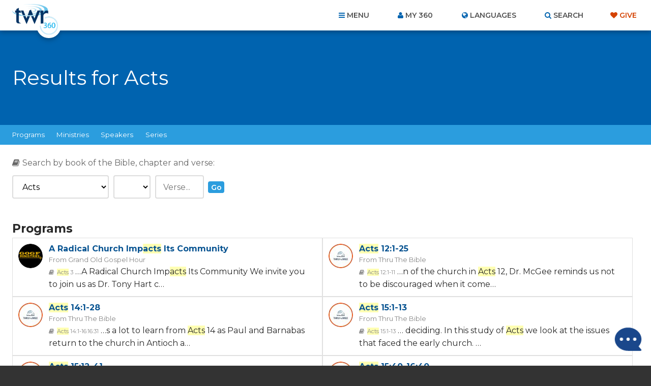

--- FILE ---
content_type: text/html; charset=UTF-8
request_url: https://www.twr360.org/search/mpage,2/curtab,ministry/query,Acts/scripture,1/book,36
body_size: 18433
content:
<!DOCTYPE html>
<!--[if lt IE 7 ]> <html class="no-js ie6" lang="en"> <![endif]-->
<!--[if IE 7 ]>    <html class="no-js ie7" lang="en"> <![endif]-->
<!--[if IE 8 ]>    <html class="no-js ie8" lang="en"> <![endif]-->
<!--[if IE 9 ]>    <html class="no-js ie9" lang="en"> <![endif]-->
<!--[if (gte IE 10)|!(IE)]><!--> <html class="no-js" lang="en"> <!--<![endif]-->
<head>
	<meta charset="utf-8" />
	<meta http-equiv="X-UA-Compatible" content="IE=edge,chrome=1" />
	<meta name="viewport" content="width=device-width, initial-scale=1.0, maximum-scale=1, user-scalable=no" />
	<meta name="keywords" content="" /> 
	<meta name="description" content="" /> 
	<meta name="author" content="" />
	<!facebook_meta>
	
	
	<title>TWR360 | Results for Acts</title>
	
	<!-- script type="text/javascript" charset="UTF-8" src="//cdn.cookie-script.com/s/22415cacc38e0430e2adb78021d6b6b7.js"></script -->

<link href='https://fonts.googleapis.com/css?family=Lato:400,900,400italic,300|Montserrat:300,400,500,600,700' rel='stylesheet' type='text/css'>

<link href="https://maxcdn.bootstrapcdn.com/font-awesome/4.5.0/css/font-awesome.min.css" rel="stylesheet" />
<link href="/css/main.css?v=5.2" rel="stylesheet" type="text/css" />
<link href="/javascript/magnific-popup/magnific-popup.css?v=1" rel="stylesheet" type="text/css" />

<!-- This duplicate jQuery library include is apparently required by some of TWR's pages with custom JavaScript using certain templates. -->
<script src="https://ajax.googleapis.com/ajax/libs/jquery/2.2.4/jquery.min.js"></script>


	<link rel="stylesheet" type="text/css" href="/css/search.css" />

	<style type="text/css">

			

	</style>
	
	<script type="text/javascript" src="//ajax.googleapis.com/ajax/libs/jquery/1.8.3/jquery.min.js"></script>
	<script type="text/javascript">
		$.noConflict();	
	</script>
	<script type="text/javascript">
		var ministryId = 0;	
		var readLessText = "read less";
		var readMoreText = "read more";
	</script>
	<script type="text/javascript" src="/javascript/magnific-popup/jquery.magnific-popup.min.js"></script>
	<script type="text/javascript" src="/taglib/javascript/respond.min.js"></script>
	<script type="text/javascript" src="/taglib/javascript/carousel.js"></script>
	<script type="text/javascript" src="/taglib/javascript/modernizr-1.7.min.js"></script>
	<script type="text/javascript" src="/javascript/interface.js?v=2"></script>
	<!--<script src="//load.sumome.com/" data-sumo-site-id="77c8bbabc3c1d127f0d79aa8ffd3b8958c095426d8d3a79b1401de0b1e0558da" async="async"></script>-->
	<script type="text/javascript" src="/javascript/search.js"></script>
	<!-- Effectively our common JS and header tag include template for this site. -->







<script type="text/javascript" src="/javascript/ga-tracking/ga_ads_event_bindings.js?v1.1"></script>

<script>
	var site_domain = 'www.twr360.org';
	var languageId = 1;
	var _geofenced = 0;
	var _country = 'na';
</script>

<!-- Google Tag Manager -->
<script>
(function(w,d,s,l,i){w[l]=w[l]||[];w[l].push({'gtm.start':
new Date().getTime(),event:'gtm.js'});var f=d.getElementsByTagName(s)[0],
j=d.createElement(s),dl=l!='dataLayer'?'&l='+l:'';j.async=true;j.src=
'https://www.googletagmanager.com/gtm.js?id='+i+dl;f.parentNode.insertBefore(j,f);
})(window,document,'script','dataLayer','GTM-W39BLS');	
</script>
<!-- End Google Tag Manager -->

<script src="/javascript/3rd-party-installations.js?v=1.3"></script>

</head>
<body class="english ltr page-search pages-template--module">

<!-- Google Tag Manager (noscript) -->
<noscript><iframe src="https://www.googletagmanager.com/ns.html?id=GTM-W39BLS"
height="0" width="0" style="display:none;visibility:hidden"></iframe></noscript>
<!-- End Google Tag Manager (noscript) -->

<!-- BEGIN TWR360 CHATBOT -->
<div id="my360-helper-container"></div>
<script type="text/javascript" src="https://ai-chatbot.twr360.net/My360-Helper-Chatbot-Widget/chatbox-integration.js"></script>
<!-- END TWR360 CHATBOT -->

<section id="app_banner" style="display: none;">
	<div class="hide">Hide</div>
	<a href="" target="itunes_store" class="view">View</a>
	<img src="/images/main/app-icon.png?v=2" alt="" width="48" height="48" />
	<h2>Download the App!</h2>
	<p>Free on the App Store</p>	
</section>

<div id="wrapper">
<div id="document" role="document">

	<header class="site-header" role="banner">

	<div class="container">

		<div class="site-branding">
			<a href="/">
				<span class="logo">
					<img src="/images/main/logo-twr360-blue.png?v=2" alt="TWR360" class="default" />
					<img src="/images/main/logo-rtm360-blue.png?v=2" alt="RTM360" class="spanish" />
					<img src="/images/main/logo-tmp360-blue.png?v=2" alt="TMP360" class="russian" />
				</span>
				<span class="tagline">Faith for Your World</span>
			</a>	
		</div>
		
		<ul class="site-header-links">
			<li id="site-nav-toggle" class="toggle">Menu</li>
			<li id="link-my360"><a href="/store/my-account" id="site-account-toggle" class="toggle">My 360</a></li>
			<li id="site-languages-toggle" class="toggle">Languages<!--module src="class.Languages.php" action="getCurrentLanguage" /--></li>
			<li id="site-search-toggle" class="toggle">Search</li>
			<li class="give"><a class="header-cta" href="/donate" target="_blank">Give</a></li>
		</ul>
		
	</div>
	
</header>

<div id="global-site-search" style="display:none">
	<form class="site-search" action="/search/" method="post">
		<input type="search" name="query" placeholder="Search..." />
		<button type="submit">Search</button>
	</form>
</div>

<nav class="site-nav" role="navigation">
	<div class="container">
		<ul><li class="link-home"><span></span><a href="/home">Home</a></li><li class="link-topics"><span></span><a href="/topics">Topics</a></li><li class="link-ministries"><span></span><a href="/ministries">Ministries</a></li><li class="link-churches"><span></span><a href="/churches">Churches</a></li><li class="link-organizations"><span></span><a href="/organizations">Organizations</a></li><li class="link-scripture"><span></span><a href="/scripture">Scripture</a></li><li class="link-blog"><span></span><a href="/blog">Blog</a></li><li class="link-donate"><span></span><a href="/donate" target="_blank">Give</a></li><li class="link-about"><span></span><a href="/about">About Us</a><ul><li><a href="/privacy" target="_blank">Privacy Policy</a></li><li><a href="/terms">Terms of Use</a></li><li><a href="/contact">Contact Us</a></li><li><a href="/join-twr" target="_blank">Join TWR</a></li></ul></li><li class="link-resources"><span></span><a href="/resources">Resources</a></li><li class="link-video"><span></span><a href="/video">Video</a></li><li class="link-"><span></span><ul><li><a href="/app-videoItem-TheStory"></a></li><li><a href="/app-videoItem-ImanerPath"></a></li><li><a href="/app-videoItem-Renewal">Why am I Here?</a></li><li><a href="/app-why-am-i-here">Why am I Here?</a></li></ul></li><li class="link-"><span></span><ul><li><a href="/app/contact">Contact Us</a></li><li><a href="/app-account-terms-of-use"></a></li><li><a href="/app/terms">Terms of Use</a></li><li><a href="/app/privacy">Privacy Policy</a></li></ul></li><li><a href="/prayers">Prayer Wall</a></li></ul>
		
	</div>
</nav>

<div class="site-account">
	<div class="container">
		<div id="account-inner">
			<form action="/store/login_user" method="POST">	
	<ul>
		<li><label>Email</label> <input type="text" name="email" placeholder="Email..." /></li>
		<li><label>Password</label> <input type="password" name="password" placeholder="Password..." /></li>
	</ul>
	
	<button type="submit">Login</button> 
	<div class="actions">
		<div class="remember"><input type="checkbox" name="remember_me" value="1" /> Remember Me</div>
		<a class="forgot" href="/store/forgot_password_prompt">Forgot your password?</a>
	</div>
</form>

<div class="new_account">
	<a href="/store/create">Create an Account</a>	
</div>		
		</div>	
	</div>
</div>

<div class="site-languages">
	<div class="container">
		<div id="languages">
			<div id="languages-inner">
				<ul id="languages-all" class="region">
					<li class="regions"><a href="/map">View by Region&hellip;</a></li>
					<li><a class="lang-select-25" href="javascript:void(0);" onclick="setLanguage(25, this)">Afrikaans <small>(Afrikaans)</small></a><ul class="dialects" style="display: none;"></ul></li><li><a class="lang-select-62" href="javascript:void(0);" onclick="setLanguage(62, this)">Shqip <small>(Albanian)</small></a><ul class="dialects" style="display: none;"></ul></li><li><a class="lang-select-88" href="javascript:void(0);" onclick="setLanguage(88, this)">አማሪኛ <small>(Amharic)</small></a><ul class="dialects" style="display: none;"></ul></li><li><a class="lang-select-8" href="javascript:void(0);" onclick="setLanguage(8, this)">العربية <small>(Arabic)</small></a><ul class="dialects" style="display: none;"><li><a href="javascript:void(0);" onclick="setSubLanguage(8,true)">العربية <small>(Arabic)</small></a></li><li><a href="javascript:void(0);" onclick="setSubLanguage(87)">اللغة العربية المغربية <small>(Moroccan Arabic)</small></a></li><li><a href="javascript:void(0);" onclick="setSubLanguage(159)">اللغة المصرية العامية <small>(Egyptian Arabic)</small></a></li><li><a href="javascript:void(0);" onclick="setSubLanguage(148)">باللهجة التونسية <small>(Tunisian Arabic )</small></a></li></ul></li><li><a class="lang-select-107" href="javascript:void(0);" onclick="setLanguage(107, this)">ভক্তিবচন <small>(Assamese)</small></a><ul class="dialects" style="display: none;"></ul></li><li><a class="lang-select-60" href="javascript:void(0);" onclick="setLanguage(60, this)">Bambara <small>(Bambara)</small></a><ul class="dialects" style="display: none;"></ul></li><li><a class="lang-select-123" href="javascript:void(0);" onclick="setLanguage(123, this)">Baoulé <small>(Baoule)</small></a><ul class="dialects" style="display: none;"></ul></li><li><a class="lang-select-35" href="javascript:void(0);" onclick="setLanguage(35, this)">বাংলা <small>(Bengali)</small></a><ul class="dialects" style="display: none;"></ul></li><li><a class="lang-select-64" href="javascript:void(0);" onclick="setLanguage(64, this)">Bosanski <small>(Bosnian)</small></a><ul class="dialects" style="display: none;"></ul></li><li><a class="lang-select-41" href="javascript:void(0);" onclick="setLanguage(41, this)">български <small>(Bulgarian)</small></a><ul class="dialects" style="display: none;"></ul></li><li><a class="lang-select-100" href="javascript:void(0);" onclick="setLanguage(100, this)">Bisaya <small>(Cebuano)</small></a><ul class="dialects" style="display: none;"></ul></li><li><a class="lang-select-127" href="javascript:void(0);" onclick="setLanguage(127, this)">Chichewa <small>(Chichewa)</small></a><ul class="dialects" style="display: none;"></ul></li><li><a class="lang-select-40" href="javascript:void(0);" onclick="setLanguage(40, this)">Hrvatski <small>(Croatian)</small></a><ul class="dialects" style="display: none;"></ul></li><li><a class="lang-select-44" href="javascript:void(0);" onclick="setLanguage(44, this)">Čeština <small>(Czech)</small></a><ul class="dialects" style="display: none;"></ul></li><li><a class="lang-select-140" href="javascript:void(0);" onclick="setLanguage(140, this)">Dansk <small>(Danish)</small></a><ul class="dialects" style="display: none;"></ul></li><li><a class="lang-select-142" href="javascript:void(0);" onclick="setLanguage(142, this)">داري <small>(Dari)</small></a><ul class="dialects" style="display: none;"></ul></li><li><a class="lang-select-37" href="javascript:void(0);" onclick="setLanguage(37, this)">Nederlands <small>(Dutch)</small></a><ul class="dialects" style="display: none;"><li><a href="javascript:void(0);" onclick="setSubLanguage(37,true)">Nederlands <small>(Dutch)</small></a></li><li><a href="javascript:void(0);" onclick="setSubLanguage(95)">Vlaams <small>(Flemish)</small></a></li></ul></li><li class="current"><a class="lang-select-1" href="javascript:void(0);" onclick="setLanguage(1, this)">English <small>(English)</small></a><ul class="dialects" style="display: none;"></ul></li><li><a class="lang-select-46" href="javascript:void(0);" onclick="setLanguage(46, this)">فارسی <small>(Farsi)</small></a><ul class="dialects" style="display: none;"></ul></li><li><a class="lang-select-157" href="javascript:void(0);" onclick="setLanguage(157, this)">Suomalainen <small>(Finnish)</small></a><ul class="dialects" style="display: none;"></ul></li><li><a class="lang-select-75" href="javascript:void(0);" onclick="setLanguage(75, this)">Fongbe <small>(Fongbe)</small></a><ul class="dialects" style="display: none;"></ul></li><li><a class="lang-select-31" href="javascript:void(0);" onclick="setLanguage(31, this)">Français <small>(French)</small></a><ul class="dialects" style="display: none;"></ul></li><li><a class="lang-select-22" href="javascript:void(0);" onclick="setLanguage(22, this)">Deutsch <small>(German)</small></a><ul class="dialects" style="display: none;"></ul></li><li><a class="lang-select-38" href="javascript:void(0);" onclick="setLanguage(38, this)">Ελληνικά <small>(Greek)</small></a><ul class="dialects" style="display: none;"></ul></li><li><a class="lang-select-104" href="javascript:void(0);" onclick="setLanguage(104, this)">Guarani <small>(Guarani)</small></a><ul class="dialects" style="display: none;"></ul></li><li><a class="lang-select-69" href="javascript:void(0);" onclick="setLanguage(69, this)">ગુજરાતી <small>(Gujarati)</small></a><ul class="dialects" style="display: none;"></ul></li><li><a class="lang-select-53" href="javascript:void(0);" onclick="setLanguage(53, this)">Kreyòl <small>(Haitian-Creole)</small></a><ul class="dialects" style="display: none;"></ul></li><li><a class="lang-select-63" href="javascript:void(0);" onclick="setLanguage(63, this)">Hausa <small>(Hausa)</small></a><ul class="dialects" style="display: none;"></ul></li><li><a class="lang-select-52" href="javascript:void(0);" onclick="setLanguage(52, this)">עברית <small>(Hebrew)</small></a><ul class="dialects" style="display: none;"></ul></li><li><a class="lang-select-21" href="javascript:void(0);" onclick="setLanguage(21, this)">हिंदी <small>(Hindi)</small></a><ul class="dialects" style="display: none;"></ul></li><li><a class="lang-select-65" href="javascript:void(0);" onclick="setLanguage(65, this)">Magyar <small>(Hungarian)</small></a><ul class="dialects" style="display: none;"></ul></li><li><a class="lang-select-99" href="javascript:void(0);" onclick="setLanguage(99, this)">Igbo <small>(Igbo)</small></a><ul class="dialects" style="display: none;"></ul></li><li><a class="lang-select-135" href="javascript:void(0);" onclick="setLanguage(135, this)">Ilocano <small>(Ilocano)</small></a><ul class="dialects" style="display: none;"></ul></li><li><a class="lang-select-32" href="javascript:void(0);" onclick="setLanguage(32, this)">Indonesia <small>(Indonesian)</small></a><ul class="dialects" style="display: none;"><li><a href="javascript:void(0);" onclick="setSubLanguage(32,true)">Indonesia <small>(Indonesian)</small></a></li><li><a href="javascript:void(0);" onclick="setSubLanguage(147)">Sundanese <small>(Sundanese)</small></a></li></ul></li><li><a class="lang-select-50" href="javascript:void(0);" onclick="setLanguage(50, this)">Italiano <small>(Italian)</small></a><ul class="dialects" style="display: none;"></ul></li><li><a class="lang-select-30" href="javascript:void(0);" onclick="setLanguage(30, this)">日本語 <small>(Japanese)</small></a><ul class="dialects" style="display: none;"></ul></li><li><a class="lang-select-114" href="javascript:void(0);" onclick="setLanguage(114, this)">Javanese <small>(Javanese)</small></a><ul class="dialects" style="display: none;"></ul></li><li><a class="lang-select-92" href="javascript:void(0);" onclick="setLanguage(92, this)">Jula Kan <small>(Jula)</small></a><ul class="dialects" style="display: none;"></ul></li><li><a class="lang-select-101" href="javascript:void(0);" onclick="setLanguage(101, this)">Taqbaylit <small>(Kabyle)</small></a><ul class="dialects" style="display: none;"></ul></li><li><a class="lang-select-73" href="javascript:void(0);" onclick="setLanguage(73, this)">ಕನ್ನಡ <small>(Kannada)</small></a><ul class="dialects" style="display: none;"></ul></li><li><a class="lang-select-186" href="javascript:void(0);" onclick="setLanguage(186, this)">қазақ <small>(Kazakh)</small></a><ul class="dialects" style="display: none;"></ul></li><li><a class="lang-select-61" href="javascript:void(0);" onclick="setLanguage(61, this)">ភាសាខ្មែរ <small>(Khmer)</small></a><ul class="dialects" style="display: none;"></ul></li><li><a class="lang-select-126" href="javascript:void(0);" onclick="setLanguage(126, this)">Gikuyu <small>(Kikuyu)</small></a><ul class="dialects" style="display: none;"></ul></li><li><a class="lang-select-125" href="javascript:void(0);" onclick="setLanguage(125, this)">Kinyarwanda <small>(Kinyarwanda)</small></a><ul class="dialects" style="display: none;"></ul></li><li><a class="lang-select-143" href="javascript:void(0);" onclick="setLanguage(143, this)">Kirundi <small>(Kirundi)</small></a><ul class="dialects" style="display: none;"></ul></li><li><a class="lang-select-36" href="javascript:void(0);" onclick="setLanguage(36, this)">한국어 <small>(Korean)</small></a><ul class="dialects" style="display: none;"></ul></li><li><a class="lang-select-103" href="javascript:void(0);" onclick="setLanguage(103, this)">Kurdish - Sorani <small>(Kurdish - Sorani)</small></a><ul class="dialects" style="display: none;"></ul></li><li><a class="lang-select-109" href="javascript:void(0);" onclick="setLanguage(109, this)">કચ્છી <small>(Kutchi)</small></a><ul class="dialects" style="display: none;"></ul></li><li><a class="lang-select-132" href="javascript:void(0);" onclick="setLanguage(132, this)">Lingala <small>(Lingala)</small></a><ul class="dialects" style="display: none;"></ul></li><li><a class="lang-select-42" href="javascript:void(0);" onclick="setLanguage(42, this)">Lietuviškai <small>(Lithuanian)</small></a><ul class="dialects" style="display: none;"></ul></li><li><a class="lang-select-136" href="javascript:void(0);" onclick="setLanguage(136, this)">Plautdietsch <small>(Low German)</small></a><ul class="dialects" style="display: none;"></ul></li><li><a class="lang-select-108" href="javascript:void(0);" onclick="setLanguage(108, this)">मैथिली <small>(Maithili)</small></a><ul class="dialects" style="display: none;"></ul></li><li><a class="lang-select-176" href="javascript:void(0);" onclick="setLanguage(176, this)">Malgache <small>(Malagasy)</small></a><ul class="dialects" style="display: none;"></ul></li><li><a class="lang-select-158" href="javascript:void(0);" onclick="setLanguage(158, this)">Melayu <small>(Malay)</small></a><ul class="dialects" style="display: none;"></ul></li><li><a class="lang-select-71" href="javascript:void(0);" onclick="setLanguage(71, this)">മലയാളം <small>(Malayalam)</small></a><ul class="dialects" style="display: none;"></ul></li><li><a class="lang-select-3" href="javascript:void(0);" onclick="setLanguage(3, this)">中文 <small>(Mandarin)</small></a><ul class="dialects" style="display: none;"><li><a href="javascript:void(0);" onclick="setSubLanguage(3,true)">中文 <small>(Mandarin)</small></a></li><li><a href="javascript:void(0);" onclick="setSubLanguage(97)"> 粤语  <small>(Cantonese)</small></a></li><li><a href="javascript:void(0);" onclick="setSubLanguage(150)">南侗语 <small>(Southern Dong)</small></a></li><li><a href="javascript:void(0);" onclick="setSubLanguage(96)">客家话 <small>(Hakka )</small></a></li><li><a href="javascript:void(0);" onclick="setSubLanguage(149)">诺苏语  <small>(Nuosu)</small></a></li><li><a href="javascript:void(0);" onclick="setSubLanguage(152)">闽南语 <small>(Hokkien)</small></a></li></ul></li><li><a class="lang-select-74" href="javascript:void(0);" onclick="setLanguage(74, this)">मराठी <small>(Marathi)</small></a><ul class="dialects" style="display: none;"></ul></li><li><a class="lang-select-59" href="javascript:void(0);" onclick="setLanguage(59, this)">नेपाली <small>(Nepali)</small></a><ul class="dialects" style="display: none;"></ul></li><li><a class="lang-select-76" href="javascript:void(0);" onclick="setLanguage(76, this)">Norsk <small>(Norwegian)</small></a><ul class="dialects" style="display: none;"></ul></li><li><a class="lang-select-70" href="javascript:void(0);" onclick="setLanguage(70, this)">ଓଡ଼ିଆ <small>(Odia (Oriya))</small></a><ul class="dialects" style="display: none;"></ul></li><li><a class="lang-select-124" href="javascript:void(0);" onclick="setLanguage(124, this)">Oromo <small>(Oromo)</small></a><ul class="dialects" style="display: none;"></ul></li><li><a class="lang-select-94" href="javascript:void(0);" onclick="setLanguage(94, this)">Papiamentu <small>(Papiamentu)</small></a><ul class="dialects" style="display: none;"></ul></li><li><a class="lang-select-137" href="javascript:void(0);" onclick="setLanguage(137, this)">پښتو <small>(Pashto)</small></a><ul class="dialects" style="display: none;"></ul></li><li><a class="lang-select-47" href="javascript:void(0);" onclick="setLanguage(47, this)">Polski <small>(Polish)</small></a><ul class="dialects" style="display: none;"></ul></li><li><a class="lang-select-26" href="javascript:void(0);" onclick="setLanguage(26, this)">Português <small>(Portuguese)</small></a><ul class="dialects" style="display: none;"></ul></li><li><a class="lang-select-54" href="javascript:void(0);" onclick="setLanguage(54, this)">ਪੰਜਾਬੀ <small>(Punjabi)</small></a><ul class="dialects" style="display: none;"></ul></li><li><a class="lang-select-153" href="javascript:void(0);" onclick="setLanguage(153, this)">Quechua (Runasimi) <small>(Quechua)</small></a><ul class="dialects" style="display: none;"></ul></li><li><a class="lang-select-43" href="javascript:void(0);" onclick="setLanguage(43, this)">Română <small>(Romanian)</small></a><ul class="dialects" style="display: none;"><li><a href="javascript:void(0);" onclick="setSubLanguage(43,true)">Română <small>(Romanian)</small></a></li><li><a href="javascript:void(0);" onclick="setSubLanguage(138)">kalderash romani  <small>(Romani - Kalderash)</small></a></li></ul></li><li><a class="lang-select-16" href="javascript:void(0);" onclick="setLanguage(16, this)">Pусский <small>(Russian)</small></a><ul class="dialects" style="display: none;"></ul></li><li><a class="lang-select-39" href="javascript:void(0);" onclick="setLanguage(39, this)">Cрпски <small>(Serbian)</small></a><ul class="dialects" style="display: none;"></ul></li><li><a class="lang-select-130" href="javascript:void(0);" onclick="setLanguage(130, this)">chiShona <small>(Shona)</small></a><ul class="dialects" style="display: none;"></ul></li><li><a class="lang-select-105" href="javascript:void(0);" onclick="setLanguage(105, this)">سنڌي <small>(Sindhi)</small></a><ul class="dialects" style="display: none;"></ul></li><li><a class="lang-select-110" href="javascript:void(0);" onclick="setLanguage(110, this)">සිංහල <small>(Sinhalese)</small></a><ul class="dialects" style="display: none;"></ul></li><li><a class="lang-select-66" href="javascript:void(0);" onclick="setLanguage(66, this)">Slovenčina <small>(Slovak)</small></a><ul class="dialects" style="display: none;"></ul></li><li><a class="lang-select-67" href="javascript:void(0);" onclick="setLanguage(67, this)">Somali <small>(Somali)</small></a><ul class="dialects" style="display: none;"></ul></li><li><a class="lang-select-164" href="javascript:void(0);" onclick="setLanguage(164, this)">Songhai <small>(Songhai)</small></a><ul class="dialects" style="display: none;"></ul></li><li><a class="lang-select-2" href="javascript:void(0);" onclick="setLanguage(2, this)">Español <small>(Spanish)</small></a><ul class="dialects" style="display: none;"></ul></li><li><a class="lang-select-29" href="javascript:void(0);" onclick="setLanguage(29, this)">Kiswahili <small>(Swahili)</small></a><ul class="dialects" style="display: none;"><li><a href="javascript:void(0);" onclick="setSubLanguage(29,true)">Kiswahili <small>(Swahili)</small></a></li><li><a href="javascript:void(0);" onclick="setSubLanguage(154)">Maasai <small>(Maasai)</small></a></li><li><a href="javascript:void(0);" onclick="setSubLanguage(156)">Taita <small>(Taita)</small></a></li><li><a href="javascript:void(0);" onclick="setSubLanguage(155)">Turkana <small>(Turkana)</small></a></li></ul></li><li><a class="lang-select-45" href="javascript:void(0);" onclick="setLanguage(45, this)">Svenska <small>(Swedish)</small></a><ul class="dialects" style="display: none;"></ul></li><li><a class="lang-select-48" href="javascript:void(0);" onclick="setLanguage(48, this)">Tagalog <small>(Tagalog)</small></a><ul class="dialects" style="display: none;"></ul></li><li><a class="lang-select-165" href="javascript:void(0);" onclick="setLanguage(165, this)">Tamasheq <small>(Tamasheq)</small></a><ul class="dialects" style="display: none;"></ul></li><li><a class="lang-select-72" href="javascript:void(0);" onclick="setLanguage(72, this)">தமிழ் <small>(Tamil)</small></a><ul class="dialects" style="display: none;"></ul></li><li><a class="lang-select-27" href="javascript:void(0);" onclick="setLanguage(27, this)">తెలుగు <small>(Telugu)</small></a><ul class="dialects" style="display: none;"></ul></li><li><a class="lang-select-28" href="javascript:void(0);" onclick="setLanguage(28, this)">ภาษาไทย <small>(Thai)</small></a><ul class="dialects" style="display: none;"></ul></li><li><a class="lang-select-181" href="javascript:void(0);" onclick="setLanguage(181, this)">ትግርኛ <small>(Tigrinya)</small></a><ul class="dialects" style="display: none;"></ul></li><li><a class="lang-select-34" href="javascript:void(0);" onclick="setLanguage(34, this)">Türkçe <small>(Turkish)</small></a><ul class="dialects" style="display: none;"></ul></li><li><a class="lang-select-122" href="javascript:void(0);" onclick="setLanguage(122, this)">Twi <small>(Twi)</small></a><ul class="dialects" style="display: none;"></ul></li><li><a class="lang-select-51" href="javascript:void(0);" onclick="setLanguage(51, this)">Українська <small>(Ukrainian)</small></a><ul class="dialects" style="display: none;"></ul></li><li><a class="lang-select-131" href="javascript:void(0);" onclick="setLanguage(131, this)">Umbundu <small>(Umbundu)</small></a><ul class="dialects" style="display: none;"></ul></li><li><a class="lang-select-77" href="javascript:void(0);" onclick="setLanguage(77, this)">اردو <small>(Urdu)</small></a><ul class="dialects" style="display: none;"></ul></li><li><a class="lang-select-33" href="javascript:void(0);" onclick="setLanguage(33, this)">Việt <small>(Vietnamese)</small></a><ul class="dialects" style="display: none;"><li><a href="javascript:void(0);" onclick="setSubLanguage(33,true)">Việt <small>(Vietnamese)</small></a></li><li><a href="javascript:void(0);" onclick="setSubLanguage(98)">Klei Ede  <small>(Rade)</small></a></li></ul></li><li><a class="lang-select-151" href="javascript:void(0);" onclick="setLanguage(151, this)">Wolof <small>(Wolof)</small></a><ul class="dialects" style="display: none;"></ul></li><li><a class="lang-select-134" href="javascript:void(0);" onclick="setLanguage(134, this)">Xhosa <small>(Xhosa)</small></a><ul class="dialects" style="display: none;"></ul></li><li><a class="lang-select-129" href="javascript:void(0);" onclick="setLanguage(129, this)">Yao <small>(Yao)</small></a><ul class="dialects" style="display: none;"></ul></li><li><a class="lang-select-55" href="javascript:void(0);" onclick="setLanguage(55, this)">ఎరుకల <small>(Yerukala)</small></a><ul class="dialects" style="display: none;"></ul></li><li><a class="lang-select-144" href="javascript:void(0);" onclick="setLanguage(144, this)">Yoruba <small>(Yoruba)</small></a><ul class="dialects" style="display: none;"></ul></li><li><a class="lang-select-57" href="javascript:void(0);" onclick="setLanguage(57, this)">Iszulu <small>(Zulu)</small></a><ul class="dialects" style="display: none;"></ul></li>
				</ul>
			</div>	
		</div>	
	</div>
</div>




	<main class="site-body">

		<header class="page-header">
	<div class="container">
		<h1>Results for Acts</h1>
	</div>
</header>

<div id="trigger-fix"></div>
<nav class="page-nav">
	<!--<div class="container tabbed">
		<ul class="tabs">
			<li><a href="javascript:void(0);">Ministries</a></li>
			<li><a href="javascript:void(0);">Speakers</a></li>
			<li class="current"><a href="javascript:void(0);">Programs</a></li>
			<li><a href="javascript:void(0);">Series</a></li>
		</ul>
	</div>-->
	<div class="container">
		<ul>
			<li><a href="#feed-programs">Programs</a></li>
			<li><a href="#feed-ministries">Ministries</a></li>
			<li><a href="#feed-speakers">Speakers</a></li>
			<li><a href="#feed-series">Series</a></li>
		</ul>
	</div>
</nav>

<div class="page-body search-results">
	<div class="container">

		<script type="text/javascript">
	var bookData = {"1":"50","2":"40","51":"27","52":"36","3":"34","4":"24","5":"21","6":"4","7":"31","8":"24","53":"22","54":"25","9":"29","10":"36","11":"10","12":"13","55":"10","13":"42","14":"150","15":"31","16":"12","56":"8","17":"66","18":"52","19":"5","57":"48","20":"12","21":"14","22":"3","23":"9","24":"1","25":"4","26":"7","58":"3","27":"3","28":"3","29":"2","30":"14","31":"4","32":"28","33":"16","34":"24","35":"21","36":"28","37":"16","38":"16","39":"13","40":"6","41":"6","42":"4","43":"4","44":"5","45":"3","46":"6","47":"4","48":"3","59":"1","49":"13","50":"5","60":"5","61":"3","62":"5","63":"1","64":"1","65":"1","66":"22"};
	
	jQuery(window).load(function(){
		var $ = jQuery;
		
		$('#book').bind('change', function(){
			var chapters = bookData[$(this).val()];
			$('#chapter').empty().append('<option value=""></option>');
			for(var i = 1; i <= chapters; i++){
				$('#chapter').append('<option value="'+i+'">'+i+'</option>');
			}
		});
	});
</script>

<form action="/search/" method="POST">
	<input type="hidden" name="scripture" value="1" />
	<div id="scripture-filter">
		<h2>Search by book of the Bible, chapter and verse:</h2>
		<select id="book" name="book">
			<option value="1">Genesis</option><option value="2">Exodus</option><option value="51">Leviticus</option><option value="52">Numbers</option><option value="3">Deuteronomy</option><option value="4">Joshua</option><option value="5">Judges</option><option value="6">Ruth</option><option value="7">1 Samuel</option><option value="8">2 Samuel</option><option value="53">1 Kings</option><option value="54">2 Kings</option><option value="9">1 Chronicles</option><option value="10">2 Chronicles</option><option value="11">Ezra</option><option value="12">Nehemiah</option><option value="55">Esther</option><option value="13">Job</option><option value="14">Psalms</option><option value="15">Proverbs</option><option value="16">Ecclesiastes</option><option value="56">Song of Solomon</option><option value="17">Isaiah</option><option value="18">Jeremiah</option><option value="19">Lamentations</option><option value="57">Ezekiel</option><option value="20">Daniel</option><option value="21">Hosea</option><option value="22">Joel</option><option value="23">Amos</option><option value="24">Obadiah</option><option value="25">Jonah</option><option value="26">Micah</option><option value="58">Nahum</option><option value="27">Habakkuk</option><option value="28">Zephaniah</option><option value="29">Haggai</option><option value="30">Zechariah</option><option value="31">Malachi</option><option value="32">Matthew</option><option value="33">Mark</option><option value="34">Luke</option><option value="35">John</option><option value="36" selected="selected">Acts</option><option value="37">Romans</option><option value="38">1 Corinthians</option><option value="39">2 Corinthians</option><option value="40">Galatians</option><option value="41">Ephesians</option><option value="42">Philippians</option><option value="43">Colossians</option><option value="44">1 Thessalonians</option><option value="45">2 Thessalonians</option><option value="46">1 Timothy</option><option value="47">2 Timothy</option><option value="48">Titus</option><option value="59">Philemon</option><option value="49">Hebrews</option><option value="50">James</option><option value="60">1 Peter</option><option value="61">2 Peter</option><option value="62">1 John</option><option value="63">2 John</option><option value="64">3 John</option><option value="65">Jude</option><option value="66">Revelation</option>
		</select>
		<select id="chapter" name="chapter">
			<option value=""></option>
			<option value="1">1</option><option value="2">2</option><option value="3">3</option><option value="4">4</option><option value="5">5</option><option value="6">6</option><option value="7">7</option><option value="8">8</option><option value="9">9</option><option value="10">10</option><option value="11">11</option><option value="12">12</option><option value="13">13</option><option value="14">14</option><option value="15">15</option><option value="16">16</option><option value="17">17</option><option value="18">18</option><option value="19">19</option><option value="20">20</option><option value="21">21</option><option value="22">22</option><option value="23">23</option><option value="24">24</option><option value="25">25</option><option value="26">26</option><option value="27">27</option><option value="28">28</option>
		</select>
		<input type="text" placeholder="Verse..." name="verses" value="" />
		<button type="submit">Go</button>
	</div>
</form>

		<section id="feed-programs" data-title="Programs" class="feed programs">
			<h2>Programs</h2>
			<section>
	<div class="visual">
		<a class="thumbnail" href="/programs/view/id,661867/">
			<img src="/images/scaled/1090/c50x50/img.jpg" alt="" />
		</a>
	</div>
	<div class="text">
		<h1><a href="/programs/view/id,661867/">A Radical Church Imp<span class="highlight">acts</span> Its Community</a></h1>
		<cite>From <a href="/ministry/60/">Grand Old Gospel Hour</a></cite>
		<ul class="references"><li>
								<a href="javascript:void(0);" onclick="getScripture('Acts','3','',this)"><span class="highlight">Acts</span> 3</a>
								<div class="scripture">
									<div class="close">Close</div>
									<h1></h1>
									<div class="body"></div>
								</div>
							</li> </ul>
		<span class="summary">&hellip;A Radical Church Imp<span class="highlight">acts</span> Its Community 

We invite you to join us as Dr. Tony Hart c&hellip;</span>
		<!--time datetime="">August 12, 2018</time-->
	</div>
</section><section>
	<div class="visual">
		<a class="thumbnail" href="/programs/view/id,806273/">
			<img src="/images/scaled/41249/c50x50/img.jpg" alt="" />
		</a>
	</div>
	<div class="text">
		<h1><a href="/programs/view/id,806273/"><span class="highlight">Acts</span> 12:1-25</a></h1>
		<cite>From <a href="/ministry/4/">Thru The Bible</a></cite>
		<ul class="references"><li>
								<a href="javascript:void(0);" onclick="getScripture('Acts','12','1-11',this)"><span class="highlight">Acts</span> 12:1-11</a>
								<div class="scripture">
									<div class="close">Close</div>
									<h1></h1>
									<div class="body"></div>
								</div>
							</li> </ul>
		<span class="summary">&hellip;n of the church  in <span class="highlight">Acts</span> 12, Dr. McGee reminds us not to be discouraged when it come&hellip;</span>
		<!--time datetime=""></time-->
	</div>
</section><section>
	<div class="visual">
		<a class="thumbnail" href="/programs/view/id,806270/">
			<img src="/images/scaled/41249/c50x50/img.jpg" alt="" />
		</a>
	</div>
	<div class="text">
		<h1><a href="/programs/view/id,806270/"><span class="highlight">Acts</span> 14:1-28</a></h1>
		<cite>From <a href="/ministry/4/">Thru The Bible</a></cite>
		<ul class="references"><li>
								<a href="javascript:void(0);" onclick="getScripture('Acts','14','1-16:31',this)"><span class="highlight">Acts</span> 14:1-16:16:31</a>
								<div class="scripture">
									<div class="close">Close</div>
									<h1></h1>
									<div class="body"></div>
								</div>
							</li> </ul>
		<span class="summary">&hellip;s a lot to learn from <span class="highlight">Acts</span> 14 as Paul and Barnabas return to the church in Antioch a&hellip;</span>
		<!--time datetime=""></time-->
	</div>
</section><section>
	<div class="visual">
		<a class="thumbnail" href="/programs/view/id,806271/">
			<img src="/images/scaled/41249/c50x50/img.jpg" alt="" />
		</a>
	</div>
	<div class="text">
		<h1><a href="/programs/view/id,806271/"><span class="highlight">Acts</span> 15:1-13</a></h1>
		<cite>From <a href="/ministry/4/">Thru The Bible</a></cite>
		<ul class="references"><li>
								<a href="javascript:void(0);" onclick="getScripture('Acts','15','1-13',this)"><span class="highlight">Acts</span> 15:1-13</a>
								<div class="scripture">
									<div class="close">Close</div>
									<h1></h1>
									<div class="body"></div>
								</div>
							</li> </ul>
		<span class="summary">&hellip; deciding. In this study of <span class="highlight">Acts</span> we look at the issues that faced the early church. &hellip;</span>
		<!--time datetime=""></time-->
	</div>
</section><section>
	<div class="visual">
		<a class="thumbnail" href="/programs/view/id,806269/">
			<img src="/images/scaled/41249/c50x50/img.jpg" alt="" />
		</a>
	</div>
	<div class="text">
		<h1><a href="/programs/view/id,806269/"><span class="highlight">Acts</span> 15:12-41</a></h1>
		<cite>From <a href="/ministry/4/">Thru The Bible</a></cite>
		<ul class="references"><li>
								<a href="javascript:void(0);" onclick="getScripture('Acts','15','12-41',this)"><span class="highlight">Acts</span> 15:12-41</a>
								<div class="scripture">
									<div class="close">Close</div>
									<h1></h1>
									<div class="body"></div>
								</div>
							</li> </ul>
		<span class="summary">&hellip;what the godly men in <span class="highlight">Acts</span> 15 were doing as they held the first church council in Je&hellip;</span>
		<!--time datetime=""></time-->
	</div>
</section><section>
	<div class="visual">
		<a class="thumbnail" href="/programs/view/id,806268/">
			<img src="/images/scaled/41249/c50x50/img.jpg" alt="" />
		</a>
	</div>
	<div class="text">
		<h1><a href="/programs/view/id,806268/"><span class="highlight">Acts</span> 15:40-16:40</a></h1>
		<cite>From <a href="/ministry/4/">Thru The Bible</a></cite>
		<ul class="references"><li>
								<a href="javascript:void(0);" onclick="getScripture('Acts','15','40-16:40',this)"><span class="highlight">Acts</span> 15:40-16:16:40</a>
								<div class="scripture">
									<div class="close">Close</div>
									<h1></h1>
									<div class="body"></div>
								</div>
							</li> </ul>
		<span class="summary">&hellip;er? Follow along in <span class="highlight">Acts</span> 16, as God uses a prayer meeting held by a group of women t&hellip;</span>
		<!--time datetime=""></time-->
	</div>
</section><section>
	<div class="visual">
		<a class="thumbnail" href="/programs/view/id,806263/">
			<img src="/images/scaled/41249/c50x50/img.jpg" alt="" />
		</a>
	</div>
	<div class="text">
		<h1><a href="/programs/view/id,806263/"><span class="highlight">Acts</span> 19:2-20:5</a></h1>
		<cite>From <a href="/ministry/4/">Thru The Bible</a></cite>
		<ul class="references"><li>
								<a href="javascript:void(0);" onclick="getScripture('Acts','19','2-20:5',this)"><span class="highlight">Acts</span> 19:2-20:20:5</a>
								<div class="scripture">
									<div class="close">Close</div>
									<h1></h1>
									<div class="body"></div>
								</div>
							</li> </ul>
		<span class="summary">&hellip;Our journey through <span class="highlight">Acts</span> continues as the gospel takes root in people’s hearts in &hellip;</span>
		<!--time datetime=""></time-->
	</div>
</section><section>
	<div class="visual">
		<a class="thumbnail" href="/programs/view/id,806288/">
			<img src="/images/scaled/41249/c50x50/img.jpg" alt="" />
		</a>
	</div>
	<div class="text">
		<h1><a href="/programs/view/id,806288/"><span class="highlight">Acts</span> 1:1-3</a></h1>
		<cite>From <a href="/ministry/4/">Thru The Bible</a></cite>
		<ul class="references"><li>
								<a href="javascript:void(0);" onclick="getScripture('Acts','1','1-3:11',this)"><span class="highlight">Acts</span> 1:1-3:3:11</a>
								<div class="scripture">
									<div class="close">Close</div>
									<h1></h1>
									<div class="body"></div>
								</div>
							</li> </ul>
		<span class="summary">&hellip;written by the same writer, <span class="highlight">Acts</span> continues the story with Jesus’ ascension and pro&hellip;</span>
		<!--time datetime=""></time-->
	</div>
</section><section>
	<div class="visual">
		<a class="thumbnail" href="/programs/view/id,806285/">
			<img src="/images/scaled/41249/c50x50/img.jpg" alt="" />
		</a>
	</div>
	<div class="text">
		<h1><a href="/programs/view/id,806285/"><span class="highlight">Acts</span> 1:26-2:13</a></h1>
		<cite>From <a href="/ministry/4/">Thru The Bible</a></cite>
		<ul class="references"><li>
								<a href="javascript:void(0);" onclick="getScripture('Acts','1','26-2:13',this)"><span class="highlight">Acts</span> 1:26-2:2:13</a>
								<div class="scripture">
									<div class="close">Close</div>
									<h1></h1>
									<div class="body"></div>
								</div>
							</li> </ul>
		<span class="summary">&hellip; years, the book of <span class="highlight">Acts</span> is the inspired record of the beginnings of the church. Whi&hellip;</span>
		<!--time datetime=""></time-->
	</div>
</section><section>
	<div class="visual">
		<a class="thumbnail" href="/programs/view/id,806261/">
			<img src="/images/scaled/41249/c50x50/img.jpg" alt="" />
		</a>
	</div>
	<div class="text">
		<h1><a href="/programs/view/id,806261/"><span class="highlight">Acts</span> 21:1-25</a></h1>
		<cite>From <a href="/ministry/4/">Thru The Bible</a></cite>
		<ul class="references"><li>
								<a href="javascript:void(0);" onclick="getScripture('Acts','21','1-25',this)"><span class="highlight">Acts</span> 21:1-25</a>
								<div class="scripture">
									<div class="close">Close</div>
									<h1></h1>
									<div class="body"></div>
								</div>
							</li> </ul>
		<span class="summary">&hellip;non McGee as our study of <span class="highlight">Acts</span> continues. Grab a front-row seat as Paul ministers in&hellip;</span>
		<!--time datetime=""></time-->
	</div>
</section>
			<ol class="pager"><li><span>1</span></li><li><a href="/search/rpage,2/curtab,program/query,Acts/scripture,1/book,36">2</a></li><li><a href="/search/rpage,3/curtab,program/query,Acts/scripture,1/book,36">3</a></li><li><a href="/search/rpage,4/curtab,program/query,Acts/scripture,1/book,36">4</a></li><li><a href="/search/rpage,5/curtab,program/query,Acts/scripture,1/book,36">5</a></li><li class="next"><a href="/search/rpage,2/curtab,program/query,Acts/scripture,1/book,36">Next</a></li></ol>
		</section>

		<section id="feed-ministries" data-title="Ministries" class="feed ministries">
			<h2>Ministries</h2>
			<section>
	<a href="/ministry/100/">
		<div class="visual">
			<img src="/images/scaled/91932/c50x50/img.jpg" alt="" />
		</div>
		<div class="text">
			<h1>Doctor Luke</h1>
			
			<!--div class="languages">
				<h2>Languages:</h2>
				<ul><li><a href="/ministry/100/lang,1">English</a></li> <li><a href="/ministry/100/lang,2">Español</a></li> <li><a href="/ministry/100/lang,21">हिंदी</a></li> <li><a href="/ministry/100/lang,29">Kiswahili</a></li> <li><a href="/ministry/100/lang,31">Français</a></li> <li><a href="/ministry/100/lang,32">Indonesia</a></li> <li><a href="/ministry/100/lang,67">Somali</a></li> </ul>	
			</div-->		
		</div>			
	</a>
</section><section>
	<a href="/ministry/206/">
		<div class="visual">
			<img src="/images/scaled/8320/c50x50/img.jpg" alt="" />
		</div>
		<div class="text">
			<h1>Encouraging Words</h1>
			
			<!--div class="languages">
				<h2>Languages:</h2>
				<ul><li><a href="/ministry/206/lang,1">English</a></li> <li><a href="/ministry/206/lang,2">Español</a></li> </ul>	
			</div-->		
		</div>			
	</a>
</section><section>
	<a href="/ministry/420/">
		<div class="visual">
			<img src="/images/scaled/105405/c50x50/img.jpg" alt="" />
		</div>
		<div class="text">
			<h1>Expectant Faith</h1>
			
			<!--div class="languages">
				<h2>Languages:</h2>
				<ul><li><a href="/ministry/420/lang,1">English</a></li> </ul>	
			</div-->		
		</div>			
	</a>
</section><section>
	<a href="/ministry/29/">
		<div class="visual">
			<img src="/images/scaled/694/c50x50/img.jpg" alt="" />
		</div>
		<div class="text">
			<h1>Faith By Hearing</h1>
			
			<!--div class="languages">
				<h2>Languages:</h2>
				<ul><li><a href="/ministry/29/lang,1">English</a></li> <li><a href="/ministry/29/lang,2">Español</a></li> </ul>	
			</div-->		
		</div>			
	</a>
</section><section>
	<a href="/ministry/164/">
		<div class="visual">
			<img src="/images/scaled/6809/c50x50/img.jpg" alt="" />
		</div>
		<div class="text">
			<h1>Faith Reliance</h1>
			
			<!--div class="languages">
				<h2>Languages:</h2>
				<ul><li><a href="/ministry/164/lang,1">English</a></li> </ul>	
			</div-->		
		</div>			
	</a>
</section><section>
	<a href="/ministry/88/">
		<div class="visual">
			<img src="/images/scaled/7232/c50x50/img.jpg" alt="" />
		</div>
		<div class="text">
			<h1>Footsteps</h1>
			
			<!--div class="languages">
				<h2>Languages:</h2>
				<ul><li><a href="/ministry/88/lang,1">English</a></li> </ul>	
			</div-->		
		</div>			
	</a>
</section><section>
	<a href="/ministry/410/">
		<div class="visual">
			<img src="/images/scaled/48128/c50x50/img.jpg" alt="" />
		</div>
		<div class="text">
			<h1>Fresh</h1>
			
			<!--div class="languages">
				<h2>Languages:</h2>
				<ul><li><a href="/ministry/410/lang,1">English</a></li> </ul>	
			</div-->		
		</div>			
	</a>
</section><section>
	<a href="/ministry/354/">
		<div class="visual">
			<img src="/images/scaled/12095/c50x50/img.jpg" alt="" />
		</div>
		<div class="text">
			<h1>Grace Notes</h1>
			
			<!--div class="languages">
				<h2>Languages:</h2>
				<ul><li><a href="/ministry/354/lang,1">English</a></li> </ul>	
			</div-->		
		</div>			
	</a>
</section><section>
	<a href="/ministry/118/">
		<div class="visual">
			<img src="/images/scaled/115866/c50x50/img.jpg" alt="" />
		</div>
		<div class="text">
			<h1>Grace to You</h1>
			
			<!--div class="languages">
				<h2>Languages:</h2>
				<ul><li><a href="/ministry/118/lang,1">English</a></li> <li><a href="/ministry/118/lang,2">Español</a></li> <li><a href="/ministry/118/lang,31">Français</a></li> <li><a href="/ministry/118/lang,3">中文</a></li> <li><a href="/ministry/118/lang,26">Português</a></li> <li><a href="/ministry/118/lang,8">العربية</a></li> </ul>	
			</div-->		
		</div>			
	</a>
</section><section>
	<a href="/ministry/60/">
		<div class="visual">
			<img src="/images/scaled/1090/c50x50/img.jpg" alt="" />
		</div>
		<div class="text">
			<h1>Grand Old Gospel Hour</h1>
			
			<!--div class="languages">
				<h2>Languages:</h2>
				<ul><li><a href="/ministry/60/lang,1">English</a></li> </ul>	
			</div-->		
		</div>			
	</a>
</section>
			<ol class="pager"><li class="previous"><a href="/search/mpage,1/curtab,ministry/query,Acts/scripture,1/book,36">Previous</a></li><li><a href="/search/mpage,1/curtab,ministry/query,Acts/scripture,1/book,36">1</a></li><li><span>2</span></li><li><a href="/search/mpage,3/curtab,ministry/query,Acts/scripture,1/book,36">3</a></li><li><a href="/search/mpage,4/curtab,ministry/query,Acts/scripture,1/book,36">4</a></li><li><a href="/search/mpage,5/curtab,ministry/query,Acts/scripture,1/book,36">5</a></li><li class="next"><a href="/search/mpage,3/curtab,ministry/query,Acts/scripture,1/book,36">Next</a></li></ol>
		</section>

		<section id="feed-speakers" data-title="Speakers" class="feed speakers">
			<h2>Speakers</h2>
			<section>
	<div class="visual">
		<a class="thumbnail" href="/speakers/view/id,198">
			<img src="/images/scaled/1934/c50x50/img.jpg" alt="" />
		</a>
	</div>
	<div class="text">
		<h1>Andy Napier </h1>
		<div class="programs">
			<h2>Programs:</h2>
			<ul>
				<li><a href="/programs/view/id,512571">AARON KU-Computer Genius</a></li><li><a href="/programs/view/id,512572">AARON KU-Hungry For Something</a></li><li><a href="/programs/view/id,512573">AARON KU-Off To Oxford</a></li>
			</ul>
		</div>
	</div>
</section><section>
	<div class="visual">
		<a class="thumbnail" href="/speakers/view/id,759">
			<img src="/images/scaled/35432/c50x50/img.jpg" alt="" />
		</a>
	</div>
	<div class="text">
		<h1>Berni Dymet </h1>
		<div class="programs">
			<h2>Programs:</h2>
			<ul>
				<li><a href="/programs/view/id,779712"></a></li><li><a href="/programs/view/id,738847"></a></li><li><a href="/programs/view/id,753144"></a></li>
			</ul>
		</div>
	</div>
</section><section>
	<div class="visual">
		<a class="thumbnail" href="/speakers/view/id,374">
			
		</a>
	</div>
	<div class="text">
		<h1>Edmund Spieker </h1>
		<div class="programs">
			<h2>Programs:</h2>
			<ul>
				<li><a href="/programs/view/id,550498">Adult Children of Divorce Introduction - Part 1</a></li><li><a href="/programs/view/id,550497">Adult Children of Divorce Introduction - Part 2</a></li><li><a href="/programs/view/id,550496">Anger – Part 1</a></li>
			</ul>
		</div>
	</div>
</section><section>
	<div class="visual">
		<a class="thumbnail" href="/speakers/view/id,376">
			<img src="/images/scaled/125792/c50x50/img.jpg" alt="" />
		</a>
	</div>
	<div class="text">
		<h1>Foster Braun </h1>
		<div class="programs">
			<h2>Programs:</h2>
			<ul>
				<li><a href="/programs/view/id,550498">Adult Children of Divorce Introduction - Part 1</a></li><li><a href="/programs/view/id,550497">Adult Children of Divorce Introduction - Part 2</a></li><li><a href="/programs/view/id,550496">Anger – Part 1</a></li>
			</ul>
		</div>
	</div>
</section><section>
	<div class="visual">
		<a class="thumbnail" href="/speakers/view/id,375">
			<img src="/images/scaled/5367/c50x50/img.jpg" alt="" />
		</a>
	</div>
	<div class="text">
		<h1>Kent Darcie </h1>
		<div class="programs">
			<h2>Programs:</h2>
			<ul>
				<li><a href="/programs/view/id,550498">Adult Children of Divorce Introduction - Part 1</a></li><li><a href="/programs/view/id,550497">Adult Children of Divorce Introduction - Part 2</a></li><li><a href="/programs/view/id,550496">Anger – Part 1</a></li>
			</ul>
		</div>
	</div>
</section><section>
	<div class="visual">
		<a class="thumbnail" href="/speakers/view/id,346">
			<img src="/images/scaled/3057/c50x50/img.jpg" alt="" />
		</a>
	</div>
	<div class="text">
		<h1>Rev Dr Roy Musasiwa </h1>
		<div class="programs">
			<h2>Programs:</h2>
			<ul>
				<li><a href="/programs/view/id,681091">Series 01 - Talk 01 - Clean Up Your Attitude</a></li><li><a href="/programs/view/id,681090">Series 01 - Talk 02 - Aim for a Win-Win Solution</a></li><li><a href="/programs/view/id,681089">Series 01 - Talk 03 - Preserving Truth and Love</a></li>
			</ul>
		</div>
	</div>
</section><section>
	<div class="visual">
		<a class="thumbnail" href="/speakers/view/id,158">
			<img src="/images/scaled/1166/c50x50/img.jpg" alt="" />
		</a>
	</div>
	<div class="text">
		<h1>Russel Abrahams</h1>
		<div class="programs">
			<h2>Programs:</h2>
			<ul>
				<li><a href="/programs/view/id,868953"></a></li><li><a href="/programs/view/id,860454">A Path Through the Sea</a></li><li><a href="/programs/view/id,550967">Abraham and Ishmael</a></li>
			</ul>
		</div>
	</div>
</section><section>
	<div class="visual">
		<a class="thumbnail" href="/speakers/view/id,389">
			<img src="/images/scaled/5612/c50x50/img.jpg" alt="" />
		</a>
	</div>
	<div class="text">
		<h1>Larry Alston</h1>
		<div class="programs">
			<h2>Programs:</h2>
			<ul>
				<li><a href="/programs/view/id,1008013">A New Commander</a></li><li><a href="/programs/view/id,1020840">A New Commander</a></li><li><a href="/programs/view/id,1132667">A New Commander</a></li>
			</ul>
		</div>
	</div>
</section><section>
	<div class="visual">
		<a class="thumbnail" href="/speakers/view/id,381">
			<img src="/images/scaled/5391/c50x50/img.jpg" alt="" />
		</a>
	</div>
	<div class="text">
		<h1>Paul Amos</h1>
		<div class="programs">
			<h2>Programs:</h2>
			<ul>
				<li><a href="/programs/view/id,550498">Adult Children of Divorce Introduction - Part 1</a></li><li><a href="/programs/view/id,550497">Adult Children of Divorce Introduction - Part 2</a></li><li><a href="/programs/view/id,550496">Anger – Part 1</a></li>
			</ul>
		</div>
	</div>
</section><section>
	<div class="visual">
		<a class="thumbnail" href="/speakers/view/id,445">
			<img src="/images/scaled/6040/c50x50/img.jpg" alt="" />
		</a>
	</div>
	<div class="text">
		<h1>Nate Ange</h1>
		<div class="programs">
			<h2>Programs:</h2>
			<ul>
				<li><a href="/programs/view/id,960793">A Confident Christian</a></li><li><a href="/programs/view/id,567652">A Life Serving Jesus</a></li><li><a href="/programs/view/id,567650">A New Life That Flows</a></li>
			</ul>
		</div>
	</div>
</section>
			<ol class="pager"><li><span>1</span></li><li><a href="/search/spage,2/curtab,speaker/query,Acts/scripture,1/book,36">2</a></li><li><a href="/search/spage,3/curtab,speaker/query,Acts/scripture,1/book,36">3</a></li><li><a href="/search/spage,4/curtab,speaker/query,Acts/scripture,1/book,36">4</a></li><li><a href="/search/spage,5/curtab,speaker/query,Acts/scripture,1/book,36">5</a></li><li class="next"><a href="/search/spage,2/curtab,speaker/query,Acts/scripture,1/book,36">Next</a></li></ol>
		</section>

		<section id="feed-series" data-title="Series" class="feed programs">
			<h2>Series</h2>
			<section>
	<h1><a href="/programs/ministry_id,50/series_id,20882/">1 Corinthians</a></h1>
	<cite>By <a href="/ministry/50">The Word for Today</a></cite>
</section><section>
	<h1><a href="/programs/ministry_id,50/series_id,23776/">1 Kings</a></h1>
	<cite>By <a href="/ministry/50">The Word for Today</a></cite>
</section><section>
	<h1><a href="/programs/ministry_id,104/series_id,2307/">2012 Family Camp Week 6</a></h1>
	<cite>By <a href="/ministry/104">Mount Hermon </a></cite>
</section><section>
	<h1><a href="/programs/ministry_id,165/series_id,22135/">A Legacy of Light</a></h1>
	<cite>By <a href="/ministry/165">Wisdom for the Heart</a></cite>
</section><section>
	<h1><a href="/programs/ministry_id,50/series_id,20338/">Act</a></h1>
	<cite>By <a href="/ministry/50">The Word for Today</a></cite>
</section><section>
	<h1><a href="/programs/ministry_id,502/series_id,32286/">Acts</a></h1>
	<cite>By <a href="/ministry/502">The Wisdom Journey - Audio</a></cite>
</section><section>
	<h1><a href="/programs/ministry_id,50/series_id,20333/">Acts</a></h1>
	<cite>By <a href="/ministry/50">The Word for Today</a></cite>
</section><section>
	<h1><a href="/programs/ministry_id,242/series_id,30039/">Acts</a></h1>
	<cite>By <a href="/ministry/242">Salt and Light</a></cite>
</section><section>
	<h1><a href="/programs/ministry_id,135/series_id,29139/">Acts</a></h1>
	<cite>By <a href="/ministry/135">Wake Chapel Christian Church</a></cite>
</section><section>
	<h1><a href="/programs/ministry_id,4/series_id,183/">Acts</a></h1>
	<cite>By <a href="/ministry/4">Thru The Bible</a></cite>
</section>
			<ol class="pager"><li><span>1</span></li><li><a href="/search/spage,2/curtab,series/query,Acts/scripture,1/book,36">2</a></li><li><a href="/search/spage,3/curtab,series/query,Acts/scripture,1/book,36">3</a></li><li><a href="/search/spage,4/curtab,series/query,Acts/scripture,1/book,36">4</a></li><li><a href="/search/spage,5/curtab,series/query,Acts/scripture,1/book,36">5</a></li><li><a href="/search/spage,6/curtab,series/query,Acts/scripture,1/book,36">6</a></li><li><a href="/search/spage,7/curtab,series/query,Acts/scripture,1/book,36">7</a></li><li><a href="/search/spage,8/curtab,series/query,Acts/scripture,1/book,36">8</a></li><li><a href="/search/spage,9/curtab,series/query,Acts/scripture,1/book,36">9</a></li><li class="next"><a href="/search/spage,2/curtab,series/query,Acts/scripture,1/book,36">Next</a></li></ol>
		</section>

	</div>	
</div>

	</main>
	
	<!--div id="newsletter-toggle">Email Sign-up</div-->

<section id="newsletter">

	<div class="container" >
		
		<div id="newsletter-intro">
			<!--<img class="show-on-newsletter-page" src="/images/main/logo-twr360.png"/>-->
			<h2 class="hide-on-newsletter-page">Email Sign-up</h2>
			<h3 class="show-on-newsletter-page">Sign up for the TWR360 Newsletter</h3>
			<p>Access updates, news, Biblical teaching and inspirational messages from powerful Christian voices.</p>
		</div>
		
		<div id="newsletter-thanks">
	<p>Thank you for signing up to receive updates from TWR360.</p>
</div>

<script src="https://www.google.com/recaptcha/api.js?render=6Le4jzAqAAAAABanAqGJBNnYWr5LmQq0gO2T6XAs" async defer></script>
<script type="text/javascript" src="/taglib/javascript/email_check_str.js"></script>

<script type="text/javascript">
	function formVal(){
		var $ = jQuery;
		var flds = ['first_name', 'last_name', 'email'];
		
		for(var i = 0; i < flds.length; i++){
			// clear placeholder values
			if($('#'+flds[i]).val() == $('#'+flds[i]).attr('placeholder')) {
				$('#'+flds[i]).val('');
			}
			
			// validate required fields
			if(!$('#'+flds[i]).val()) {
				$('#newsletter-error').html('Required information missing');
				$('#newsletter-error').fadeIn();
				return false;
			}
		}

		// require agreement to terms of use
		if(!$('#check_terms_agree').is(':checked')) {
			$('#newsletter-error').html('Agreement to Terms of Use is required.');
			$('#newsletter-error').fadeIn();
			$('#check_terms_agree').focus();
			return false;
		}
		
		var emailCheck = email_check($('#email').val());
		if(emailCheck){
			$('#newsletter-error').html("Your email address appears to be invalid");
			$('#newsletter-error').fadeIn();
			return false;
		}
		
		/*
		$('#newsletter-error').fadeOut();
		$(this).text('Please wait');
		*/
		
		var recaptcha_v3_site_key = $('#email_form_submit').attr('data-sitekey');
		var recaptcha_action = $('#email_form_submit').attr('data-action');

		grecaptcha.execute(recaptcha_v3_site_key, {action:recaptcha_action}).then(function(token) {
			$("#newsletter-form").find('input[name="g-recaptcha-response"]').val(token);
			$("#newsletter-form").submit();
		});
		
		//return true;
		
		/*
		$.ajax({
			'url':'/common/emailSignup',
			'data': {
				'first_name': $('#first_name').val(),
				'last_name': $('#last_name').val(),
				'email': $('#email').val()
			},
			complete: function(){
				$('#newsletter-form').fadeOut();
				$('#newsletter-thanks').fadeIn();
			}
		});*/
	}
	
	/*
	function onSubmitEmailSignup(token) {
		document.getElementById("newsletter-form").submit();
	}
	*/
</script>



<form id="newsletter-form" action="/email-signup/form-submit" target="_blank" method="POST"><!-- onsubmit="return formVal();" -->
	<input type="hidden" name="g-recaptcha-response" value="">

	<div id="newsletter-error">
		Required information missing
	</div>

	<ul>
		<li><label>First Name</label> <input type="text" id="first_name" name="first_name" value="" placeholder="First Name..." /></li>
		<li><label>Last Name</label> <input type="text" id="last_name" name="last_name" value="" placeholder="Last Name..." /></li>
		<li><label>Email</label> <input type="text" id="email" name="email" value="" placeholder="Email..." /></li>
		<!--li>
			<label>Country</label>
			<select id="country" name="country">
            <option value="">Select One...</option><option value="US">United States</option><option value="AU">Australia</option><option value="AF">Afghanistan</option><option value="AL">Albania</option><option value="DZ">Algeria</option><option value="AS">American Samoa</option><option value="AD">Andorra</option><option value="AO">Angola</option><option value="AI">Anguilla</option><option value="AQ">Antarctica</option><option value="AG">Antigua and Barbuda</option><option value="AR">Argentina</option><option value="AM">Armenia</option><option value="AW">Aruba</option><option value="AT">Austria</option><option value="AZ">Azerbaijan</option><option value="BS">Bahamas</option><option value="BH">Bahrain</option><option value="BD">Bangladesh</option><option value="BB">Barbados</option><option value="BY">Belarus</option><option value="BE">Belgium</option><option value="BZ">Belize</option><option value="BJ">Benin</option><option value="BM">Bermuda</option><option value="BT">Bhutan</option><option value="BO">Bolivia</option><option value="BA">Bosnia/Hercegovina</option><option value="BW">Botswana</option><option value="BV">Bouvet Island</option><option value="BR">Brazil</option><option value="IO">British Indian Ocean Territory</option><option value="BN">Brunei Darussalam</option><option value="BG">Bulgaria</option><option value="BF">Burkina Faso</option><option value="BI">Burundi</option><option value="KH">Cambodia</option><option value="CM">Cameroon</option><option value="CA">Canada</option><option value="CV">Cape Verde</option><option value="KY">Cayman Islands</option><option value="CF">Central African Republic</option><option value="TD">Chad</option><option value="CL">Chile</option><option value="CN">China, People's Republic of</option><option value="CX">Christmas Island</option><option value="CC">Cocos Islands</option><option value="CO">Colombia</option><option value="KM">Comoros</option><option value="CG">Congo</option><option value="CD">Congo, Democratic Republic</option><option value="CK">Cook Islands</option><option value="CR">Costa Rica</option><option value="CI">Cote d'Ivoire</option><option value="HR">Croatia</option><option value="CU">Cuba</option><option value="CY">Cyprus</option><option value="CZ">Czech Republic</option><option value="DK">Denmark</option><option value="DJ">Djibouti</option><option value="DM">Dominica</option><option value="DO">Dominican Republic</option><option value="TP">East Timor</option><option value="EC">Ecuador</option><option value="EG">Egypt</option><option value="SV">El Salvador</option><option value="GQ">Equatorial Guinea</option><option value="ER">Eritrea</option><option value="EE">Estonia</option><option value="ET">Ethiopia</option><option value="FK">Falkland Islands</option><option value="FO">Faroe Islands</option><option value="FJ">Fiji</option><option value="FI">Finland</option><option value="FR">France</option><option value="FX">France, Metropolitan</option><option value="GF">French Guiana</option><option value="PF">French Polynesia</option><option value="TF">French South Territories</option><option value="GA">Gabon</option><option value="GM">Gambia</option><option value="GE">Georgia</option><option value="DE">Germany</option><option value="GH">Ghana</option><option value="GI">Gibraltar</option><option value="GR">Greece</option><option value="GL">Greenland</option><option value="GD">Grenada</option><option value="GP">Guadeloupe</option><option value="GU">Guam</option><option value="GT">Guatemala</option><option value="GN">Guinea</option><option value="GW">Guinea-Bissau</option><option value="GY">Guyana</option><option value="HT">Haiti</option><option value="HM">Heard Island And Mcdonald Island</option><option value="HN">Honduras</option><option value="HK">Hong Kong</option><option value="HU">Hungary</option><option value="IS">Iceland</option><option value="IN">India</option><option value="ID">Indonesia</option><option value="IR">Iran</option><option value="IQ">Iraq</option><option value="IE">Ireland</option><option value="IL">Israel</option><option value="IT">Italy</option><option value="JM">Jamaica</option><option value="JP">Japan</option><option value="JT">Johnston Island</option><option value="JO">Jordan</option><option value="KZ">Kazakhstan</option><option value="KE">Kenya</option><option value="KI">Kiribati</option><option value="KP">Korea, Democratic Peoples Republic</option><option value="KR">Korea, Republic of</option><option value="KW">Kuwait</option><option value="KG">Kyrgyzstan</option><option value="LA">Lao People's Democratic Republic</option><option value="LV">Latvia</option><option value="LB">Lebanon</option><option value="LS">Lesotho</option><option value="LR">Liberia</option><option value="LY">Libyan Arab Jamahiriya</option><option value="LI">Liechtenstein</option><option value="LT">Lithuania</option><option value="LU">Luxembourg</option><option value="MO">Macau</option><option value="MK">Macedonia</option><option value="MG">Madagascar</option><option value="MW">Malawi</option><option value="MY">Malaysia</option><option value="MV">Maldives</option><option value="ML">Mali</option><option value="MT">Malta</option><option value="MH">Marshall Islands</option><option value="MQ">Martinique</option><option value="MR">Mauritania</option><option value="MU">Mauritius</option><option value="YT">Mayotte</option><option value="MX">Mexico</option><option value="FM">Micronesia</option><option value="MD">Moldavia</option><option value="MC">Monaco</option><option value="MN">Mongolia</option><option value="MS">Montserrat</option><option value="MA">Morocco</option><option value="MZ">Mozambique</option><option value="MM">Union Of Myanmar</option><option value="NA">Namibia</option><option value="NR">Nauru Island</option><option value="NP">Nepal</option><option value="NL">Netherlands</option><option value="AN">Netherlands Antilles</option><option value="NC">New Caledonia</option><option value="NZ">New Zealand</option><option value="NI">Nicaragua</option><option value="NE">Niger</option><option value="NG">Nigeria</option><option value="NU">Niue</option><option value="NF">Norfolk Island</option><option value="MP">Mariana Islands, Northern</option><option value="NO">Norway</option><option value="OM">Oman</option><option value="PK">Pakistan</option><option value="PW">Palau Islands</option><option value="PS">Palestine</option><option value="PA">Panama</option><option value="PG">Papua New Guinea</option><option value="PY">Paraguay</option><option value="PE">Peru</option><option value="PH">Philippines</option><option value="PN">Pitcairn</option><option value="PL">Poland</option><option value="PT">Portugal</option><option value="PR">Puerto Rico</option><option value="QA">Qatar</option><option value="RE">Reunion Island</option><option value="RO">Romania</option><option value="RU">Russian Federation</option><option value="RW">Rwanda</option><option value="WS">Samoa</option><option value="SH">St Helena</option><option value="KN">St Kitts and Nevis</option><option value="LC">St Lucia</option><option value="PM">St Pierre and Miquelon</option><option value="VC">St Vincent</option><option value="SM">San Marino</option><option value="ST">Sao Tome and Principe</option><option value="SA">Saudi Arabia</option><option value="SN">Senegal</option><option value="SC">Seychelles</option><option value="SL">Sierra Leone</option><option value="SG">Singapore</option><option value="SK">Slovakia</option><option value="SI">Slovenia</option><option value="SB">Solomon Islands</option><option value="SO">Somalia</option><option value="ZA">South Africa</option><option value="GS">South Georgia and South Sandwich</option><option value="ES">Spain</option><option value="LK">Sri Lanka</option><option value="XX">Stateless Persons</option><option value="SD">Sudan</option><option value="SR">Suriname</option><option value="SJ">Svalbard and Jan Mayen</option><option value="SZ">Swaziland</option><option value="SE">Sweden</option><option value="CH">Switzerland</option><option value="SY">Syrian Arab Republic</option><option value="TW">Taiwan, Republic of China</option><option value="TJ">Tajikistan</option><option value="TZ">Tanzania</option><option value="TH">Thailand</option><option value="TL">Timor Leste</option><option value="TG">Togo</option><option value="TK">Tokelau</option><option value="TO">Tonga</option><option value="TT">Trinidad and Tobago</option><option value="TN">Tunisia</option><option value="TR">Turkey</option><option value="TM">Turkmenistan</option><option value="TC">Turks And Caicos Islands</option><option value="TV">Tuvalu</option><option value="UG">Uganda</option><option value="UA">Ukraine</option><option value="AE">United Arab Emirates</option><option value="GB">United Kingdom</option><option value="UM">US Minor Outlying Islands</option><option value="HV">Upper Volta</option><option value="UY">Uruguay</option><option value="UZ">Uzbekistan</option><option value="VU">Vanuatu</option><option value="VA">Vatican City State</option><option value="VE">Venezuela</option><option value="VN">Vietnam</option><option value="VG">Virgin Islands (British)</option><option value="VI">Virgin Islands (US)</option><option value="WF">Wallis And Futuna Islands</option><option value="EH">Western Sahara</option><option value="YE">Yemen Arab Rep.</option><option value="YD">Yemen Democratic</option><option value="YU">Yugoslavia</option><option value="ZR">Zaire</option><option value="ZM">Zambia</option><option value="ZW">Zimbabwe</option></select>
		</li-->
		<li class="privacy checkbox required">
			<label>
				<input type="checkbox" name="check_terms_agree" id="check_terms_agree" value="true" />
				I agree to the terms of use (<a href="/terms" target="_blank">read more</a>).
			</label>
		</li>
	</ul>

	<button id="email_form_submit" type="button" class="button" onclick="formVal();" data-sitekey="6Le4jzAqAAAAABanAqGJBNnYWr5LmQq0gO2T6XAs" data-action="email_signup">Sign up now!</button>
	<!-- class="button g-recaptcha" data-callback="onSubmitEmailSignup" -->
	<p class="recaptcha-notice">This site is protected by reCAPTCHA, and the Google <a href="https://policies.google.com/privacy" target="_blank">Privacy Policy</a> &amp; <a href="https://policies.google.com/terms" target="_blank">Terms of Use</a> apply.</p>

</form>

		<!--form id="newsletter-form" action="/cgi-bin/email_signup.php" target="_blank" onsubmit="return formVal();" method="POST">
			<input type="hidden" name="formSourceName" value="StandardForm">
	    <DO NOT REMOVE HIDDEN FIELD sp_exp>
	    <input type="hidden" name="sp_exp" value="yes">

			<div id="newsletter-error">
				Required information missing
			</div>

			<ul>
				<li><label>First Name</label> <input type="text" id="first_name" name="first_name" placeholder="First Name..." /></li>
				<li><label>Last Name</label> <input type="text" id="last_name" name="last_name" placeholder="Last Name..." /></li>
				<li><label>Email</label> <input type="text" id="email" name="email" placeholder="Email..." /></li>
			</ul>

			<button id="email_form_submit" type="submit">Sign up now!</button>

		</form-->

	</div>
	
	<!--<div class="show-on-newsletter-page back-link">
		<a href="javascript:history.back();">Cancel</a>
	</div>-->

</section>

<footer class="site-footer" role="contentinfo">

	<div class="container">

		<div class="space">
			
		</div>
		
		<img class="footer-logo" alt="Footer logo" src="/images/main/logo-twr360.png?v=2" />
		
<!--
		<ul class="social_media">
			<li class="facebook"><a href="https://www.facebook.com/twr360" target="_blank">Facebook</a></li>
			<li class="twitter"><a href="https://twitter.com/twr360" target="_blank">Twitter</a></li>
			<li class="pinterest"><a href="http://pinterest.com/faith4yourworld/" target="_blank">Pinterest</a></li>
			<li class="youtube"><a href="https://www.youtube.com/channel/UCXrBPs78JVvi1W4T0dLXtsw" target="_blank">Youtube</a></li>
		</ul>
-->

		<ul class="social_media footer-svg-icons">
			<li class="facebook">
				<a href="https://www.facebook.com/twr360" target="_blank">
					<svg viewBox="0 0 512 512" xmlns="http://www.w3.org/2000/svg"><path fill="currentColor" d="m222.81 263.06v132.94h72.5v-132.94h54.06l11.25-61.13h-65.31v-21.62c0-32.31 12.69-44.69 45.44-44.69 10.19 0 18.37.25 23.12.75v-55.44c-8.94-2.44-30.81-4.94-43.44-4.94-66.81 0-97.62 31.56-97.62 99.62v26.31h-41.25v61.12h41.25z"/></svg>
				</a>
			</li>
			<li class="twitter twitter-x">
				<a href="https://x.com/twr360" target="_blank">
					<svg viewBox="0 0 512 512" xmlns="http://www.w3.org/2000/svg"><path fill="currentColor" d="m344.73 116.5h47.35l-103.42 118.17 121.66 160.83h-95.24l-74.65-97.52-85.31 97.52h-47.42l110.59-126.42-116.61-152.58h97.65l67.4 89.13zm-16.63 250.7h26.22l-169.28-223.87h-28.17l171.22 223.87z"/></svg>
				</a>
			</li>
			<li class="facebook-esp">
				<a href="https://www.facebook.com/RTM360/" target="_blank">
					<svg viewBox="0 0 512 512" xmlns="http://www.w3.org/2000/svg"><path fill="currentColor" d="m320.43 76c12.62 0 34.5 2.5 43.44 4.94v55.44c-4.75-.5-12.94-.75-23.12-.75-32.75 0-45.44 12.38-45.44 44.69v21.62h65.31l-11.25 61.12h-54.06v132.94h-72.5v-132.94h-41.25v-61.12h41.25v-26.31c0-68.06 30.81-99.62 97.62-99.62zm-201.34 370.67h-28.89c.18 2.4.61 4.47 1.27 6.21.67 1.74 1.55 3.19 2.64 4.32 1.09 1.14 2.39 1.99 3.89 2.55s3.16.84 4.98.84 3.39-.21 4.71-.64c1.32-.42 2.47-.89 3.46-1.41s1.85-.98 2.59-1.41 1.46-.64 2.16-.64c.94 0 1.64.35 2.09 1.05l3.23 4.1c-1.24 1.46-2.64 2.68-4.19 3.66-1.55.99-3.16 1.77-4.85 2.37-1.68.59-3.4 1.01-5.14 1.25s-3.44.36-5.07.36c-3.25 0-6.26-.54-9.05-1.62s-5.22-2.67-7.28-4.78-3.69-4.72-4.87-7.83-1.77-6.71-1.77-10.81c0-3.19.52-6.18 1.55-8.99s2.51-5.25 4.44-7.33 4.28-3.72 7.05-4.94c2.78-1.21 5.91-1.82 9.4-1.82 2.94 0 5.66.47 8.15 1.41s4.63 2.31 6.42 4.12 3.19 4.02 4.21 6.64 1.52 5.62 1.52 8.99c0 1.7-.18 2.84-.55 3.43-.36.59-1.06.89-2.09.89zm-7.46-6.78c0-1.46-.21-2.83-.61-4.12-.41-1.29-1.02-2.42-1.84-3.39s-1.86-1.74-3.12-2.3-2.72-.84-4.39-.84c-3.25 0-5.8.93-7.67 2.78s-3.06 4.47-3.57 7.87zm46.48 5.66c-1.08-.96-2.3-1.74-3.66-2.37-1.37-.62-2.75-1.18-4.16-1.66-1.41-.49-2.8-.93-4.16-1.34s-2.59-.87-3.66-1.39c-1.08-.52-1.94-1.11-2.59-1.8-.65-.68-.98-1.52-.98-2.53 0-1.52.63-2.74 1.89-3.69 1.26-.94 2.99-1.41 5.21-1.41 1.43 0 2.66.15 3.71.46 1.05.3 1.98.64 2.8 1.02s1.54.72 2.16 1.02 1.21.45 1.75.45c.52 0 .94-.1 1.27-.3s.65-.54.96-1.02l2.55-4.05c-1.76-1.73-3.96-3.12-6.6-4.19-2.64-1.06-5.57-1.59-8.78-1.59-2.88 0-5.42.39-7.62 1.16s-4.03 1.81-5.51 3.09c-1.47 1.29-2.59 2.8-3.34 4.53-.76 1.73-1.14 3.55-1.14 5.46 0 2.06.33 3.82.98 5.28s1.52 2.68 2.59 3.69c1.08 1 2.3 1.83 3.69 2.48 1.38.65 2.79 1.22 4.23 1.71s2.85.93 4.23 1.34 2.61.87 3.69 1.39 1.94 1.12 2.59 1.82.98 1.59.98 2.69c0 .73-.14 1.43-.43 2.12-.29.68-.74 1.28-1.36 1.8s-1.41.93-2.37 1.25-2.1.48-3.44.48c-1.7 0-3.1-.2-4.21-.59s-2.07-.82-2.89-1.28c-.82-.45-1.54-.88-2.16-1.27s-1.28-.59-1.98-.59-1.27.14-1.73.41c-.45.27-.85.67-1.18 1.18l-2.59 4.28c.91.82 1.96 1.58 3.16 2.28s2.5 1.3 3.91 1.82 2.88.92 4.41 1.21 3.1.43 4.71.43c3.03 0 5.71-.39 8.03-1.16s4.27-1.85 5.85-3.23 2.77-3.02 3.57-4.91 1.21-3.97 1.21-6.21c0-1.88-.33-3.49-.98-4.82s-1.52-2.48-2.59-3.44zm53.73-10.83c.83 2.96 1.25 6.35 1.25 10.17 0 3.49-.47 6.72-1.41 9.69s-2.28 5.55-4.03 7.74c-1.74 2.18-3.85 3.89-6.32 5.12s-5.24 1.84-8.3 1.84c-2.61 0-4.84-.4-6.69-1.21-1.85-.8-3.5-1.92-4.96-3.34v19.11h-11.24v-61.93h6.87c1.46 0 2.41.68 2.87 2.05l.91 4.32c1.91-2.15 4.08-3.9 6.51-5.23s5.28-2 8.55-2c2.55 0 4.88.53 6.98 1.59 2.11 1.06 3.93 2.6 5.46 4.62s2.71 4.5 3.55 7.46zm-10.35 10.17c0-2.73-.22-5.04-.66-6.94s-1.07-3.43-1.89-4.62c-.82-1.18-1.81-2.05-2.98-2.59-1.17-.55-2.5-.82-3.98-.82-2.34 0-4.32.49-5.96 1.48s-3.19 2.37-4.64 4.16v20.93c1.27 1.55 2.66 2.64 4.16 3.28s3.13.96 4.89.96 3.23-.32 4.6-.96 2.53-1.61 3.48-2.91c.96-1.3 1.69-2.95 2.21-4.94s.77-4.33.77-7.03zm54.81-13.06c.77 2.21 1.16 4.64 1.16 7.28v29.49h-5.1c-1.06 0-1.88-.16-2.46-.48s-1.03-.96-1.36-1.93l-1-3.37c-1.18 1.06-2.34 1.99-3.46 2.8-1.12.8-2.29 1.48-3.5 2.02-1.21.55-2.51.96-3.89 1.25s-2.91.43-4.57.43c-1.97 0-3.79-.27-5.46-.8s-3.11-1.33-4.32-2.39-2.15-2.38-2.82-3.96-1-3.41-1-5.51c0-1.18.2-2.36.59-3.53s1.04-2.28 1.93-3.34 2.06-2.06 3.48-3 3.18-1.76 5.26-2.46 4.5-1.27 7.26-1.71 5.92-.71 9.46-.8v-2.73c0-3.12-.67-5.44-2-6.94-1.34-1.5-3.26-2.25-5.78-2.25-1.82 0-3.33.21-4.53.64s-2.25.9-3.16 1.43-1.74 1.01-2.48 1.43c-.74.43-1.57.64-2.48.64-.79 0-1.46-.21-2-.61-.55-.41-.99-.89-1.32-1.43l-2-3.59c5.37-4.91 11.83-7.37 19.38-7.37 2.73 0 5.17.45 7.33 1.34 2.15.89 3.97 2.14 5.46 3.73s2.62 3.5 3.39 5.71zm-9.81 16.84c-3.25.15-5.98.43-8.19.84s-3.99.93-5.32 1.57-2.29 1.38-2.87 2.23-.87 1.77-.87 2.78c0 1.97.58 3.38 1.75 4.23s2.69 1.27 4.57 1.27c2.3 0 4.3-.42 5.98-1.25s3.33-2.1 4.94-3.8v-7.87zm58.18-22.55c-1.32-1.56-2.97-2.78-4.94-3.64s-4.23-1.3-6.78-1.3c-1.58 0-3.03.16-4.37.48s-2.59.76-3.75 1.32c-1.17.56-2.28 1.24-3.32 2.05-1.05.8-2.04 1.68-2.98 2.62l-.77-3.69c-.46-1.37-1.41-2.05-2.87-2.05h-6.87v46.69h11.24v-33.76c1.52-1.52 3.12-2.72 4.82-3.59 1.7-.88 3.52-1.32 5.46-1.32 2.67 0 4.66.78 5.96 2.34s1.96 3.77 1.96 6.62v29.71h11.24v-29.71c0-2.61-.34-5-1.02-7.17s-1.68-4.03-3-5.6zm-22.84-14.51c.5-.53 1.19-.8 2.07-.8.61 0 1.27.2 1.98.59s1.48.82 2.3 1.27 1.7.88 2.64 1.27c.94.4 1.96.59 3.05.59 1.36 0 2.62-.27 3.75-.8 1.14-.53 2.12-1.29 2.93-2.28.82-.98 1.46-2.17 1.93-3.55s.71-2.92.71-4.62h-6.83c0 1.3-.26 2.21-.77 2.71-.52.5-1.23.75-2.14.75-.61 0-1.26-.2-1.96-.59s-1.46-.82-2.28-1.27-1.71-.88-2.66-1.27c-.96-.39-1.98-.59-3.07-.59-1.34 0-2.57.27-3.71.82s-2.13 1.31-2.98 2.3-1.51 2.17-1.98 3.55-.71 2.92-.71 4.62h6.96c0-1.27.25-2.18.75-2.71zm79.56 23.59c1.09 2.97 1.64 6.29 1.64 9.96s-.55 7.04-1.64 10.01-2.65 5.51-4.66 7.6c-2.02 2.09-4.44 3.7-7.28 4.82s-5.98 1.68-9.44 1.68-6.66-.56-9.51-1.68-5.29-2.73-7.3-4.82-3.58-4.63-4.69-7.6-1.66-6.31-1.66-10.01.55-6.99 1.66-9.96 2.67-5.49 4.69-7.55 4.45-3.66 7.3-4.78 6.02-1.68 9.51-1.68 6.61.56 9.44 1.68c2.84 1.12 5.26 2.72 7.28 4.78s3.57 4.58 4.66 7.55zm-9.97 10.06c0-5.04-.93-8.87-2.8-11.51s-4.74-3.96-8.62-3.96-6.86 1.33-8.76 3.98-2.84 6.48-2.84 11.49.95 8.82 2.84 11.44 4.82 3.94 8.76 3.94 6.76-1.3 8.62-3.91c1.87-2.61 2.8-6.43 2.8-11.47zm20.34-44.28v67.62h11.24v-67.62z"/></svg>
				</a>
			</li>
			<li class="youtube">
				<a href="https://www.youtube.com/twr360" target="_blank">
					<svg viewBox="0 0 512 512" xmlns="http://www.w3.org/2000/svg"><path fill="currentColor" d="m417.52 174.59c-3.89-14.63-15.31-26.11-29.81-30-26.29-7.1-131.71-7.1-131.71-7.1s-105.42 0-131.71 7.1c-14.5 3.89-25.92 15.37-29.81 30-7.04 26.48-7.04 81.65-7.04 81.65s0 55.18 7.04 81.65c3.89 14.63 15.31 25.61 29.81 29.5 26.29 7.1 131.71 7.1 131.71 7.1s105.42 0 131.71-7.1c14.5-3.89 25.92-14.94 29.81-29.5 7.04-26.48 7.04-81.65 7.04-81.65s0-55.18-7.04-81.65zm-195.96 131.77v-100.23l88.07 50.12-88.07 50.12z"/></svg>
				</a>
			</li>
		</ul>
			
		<nav>
			<ul>
				<li><a href="/">Home</a></li>
				<li><a href="/about">About Us</a></li>
				<li><a href="/contact">Contact Us</a></li>
				<!-- <li><a href="/privacy">Privacy Policy</a></li> -->
				<li><a href="https://www.twr.org/policies" target="_blank">Privacy Policy</a></li>
				<li><a href="/terms">Terms of Use</a></li>
				<li><a href="/copyright">Copyright</a></li>
				<li class="en-only"><a href="/resources">Resources</a></li>
			</ul>
		</nav>	
		
		<p class="copyright">&copy; 2026 Trans World Radio &bull; Powered by <a target="_blank" href="https://www.twr360.org/">TWR</a> in partnership with <a id="taglink" target="_blank" href="http://www.agroup.com">The A Group</a></p>
		<script>
			if(_geofenced) {
				document.write('<p class="copyright"><a href="javascript:void(0)" class="optanon-toggle-display">Cookie Settings</a></p>');
			}	
		</script>
		
	</div>
	
</footer>

<!--
<link rel="stylesheet" type="text/css" href="//cdnjs.cloudflare.com/ajax/libs/cookieconsent2/3.0.3/cookieconsent.min.css" />
<script src="//cdnjs.cloudflare.com/ajax/libs/cookieconsent2/3.0.3/cookieconsent.min.js"></script>

<script>

	$.getJSON("https://geolocation.onetrust.com/cookieconsentpub/v1/geo/countries/EU?callback\x3d?");

	function jsonFeed(args) {
		if(args.displayPopup === false) {
			return;
		}
		
		window.cookieconsent.initialise({
		  "palette": {
		    "popup": {
					'background':'#003263',
					'text':'#fff',
					'link':'#fff'
		    },
		    "button": {
		      //"background": "#f1d600"
					'background':'#003263',
					'text':'#fff',
		    }
		  },
		  'content':{
		  	'message':'This website uses cookies to ensure you get the best experience on our website.',
		  	'message':'This website uses cookies to ensure you get the best experience on our website. By using this website, you agree to the use of cookies according to our',
			  'link':'privacy policy.',
			  'href':'https://www.twr.org/policies',
			  'dismiss':'[x]'
			}
		});
	}

</script>
-->

</div>
</div>

<script type="text/javascript">
	
</script>

</body>
</html>

--- FILE ---
content_type: text/html; charset=utf-8
request_url: https://www.google.com/recaptcha/api2/anchor?ar=1&k=6Le4jzAqAAAAABanAqGJBNnYWr5LmQq0gO2T6XAs&co=aHR0cHM6Ly93d3cudHdyMzYwLm9yZzo0NDM.&hl=en&v=PoyoqOPhxBO7pBk68S4YbpHZ&size=invisible&anchor-ms=20000&execute-ms=30000&cb=m5zcwb5o0u9e
body_size: 48486
content:
<!DOCTYPE HTML><html dir="ltr" lang="en"><head><meta http-equiv="Content-Type" content="text/html; charset=UTF-8">
<meta http-equiv="X-UA-Compatible" content="IE=edge">
<title>reCAPTCHA</title>
<style type="text/css">
/* cyrillic-ext */
@font-face {
  font-family: 'Roboto';
  font-style: normal;
  font-weight: 400;
  font-stretch: 100%;
  src: url(//fonts.gstatic.com/s/roboto/v48/KFO7CnqEu92Fr1ME7kSn66aGLdTylUAMa3GUBHMdazTgWw.woff2) format('woff2');
  unicode-range: U+0460-052F, U+1C80-1C8A, U+20B4, U+2DE0-2DFF, U+A640-A69F, U+FE2E-FE2F;
}
/* cyrillic */
@font-face {
  font-family: 'Roboto';
  font-style: normal;
  font-weight: 400;
  font-stretch: 100%;
  src: url(//fonts.gstatic.com/s/roboto/v48/KFO7CnqEu92Fr1ME7kSn66aGLdTylUAMa3iUBHMdazTgWw.woff2) format('woff2');
  unicode-range: U+0301, U+0400-045F, U+0490-0491, U+04B0-04B1, U+2116;
}
/* greek-ext */
@font-face {
  font-family: 'Roboto';
  font-style: normal;
  font-weight: 400;
  font-stretch: 100%;
  src: url(//fonts.gstatic.com/s/roboto/v48/KFO7CnqEu92Fr1ME7kSn66aGLdTylUAMa3CUBHMdazTgWw.woff2) format('woff2');
  unicode-range: U+1F00-1FFF;
}
/* greek */
@font-face {
  font-family: 'Roboto';
  font-style: normal;
  font-weight: 400;
  font-stretch: 100%;
  src: url(//fonts.gstatic.com/s/roboto/v48/KFO7CnqEu92Fr1ME7kSn66aGLdTylUAMa3-UBHMdazTgWw.woff2) format('woff2');
  unicode-range: U+0370-0377, U+037A-037F, U+0384-038A, U+038C, U+038E-03A1, U+03A3-03FF;
}
/* math */
@font-face {
  font-family: 'Roboto';
  font-style: normal;
  font-weight: 400;
  font-stretch: 100%;
  src: url(//fonts.gstatic.com/s/roboto/v48/KFO7CnqEu92Fr1ME7kSn66aGLdTylUAMawCUBHMdazTgWw.woff2) format('woff2');
  unicode-range: U+0302-0303, U+0305, U+0307-0308, U+0310, U+0312, U+0315, U+031A, U+0326-0327, U+032C, U+032F-0330, U+0332-0333, U+0338, U+033A, U+0346, U+034D, U+0391-03A1, U+03A3-03A9, U+03B1-03C9, U+03D1, U+03D5-03D6, U+03F0-03F1, U+03F4-03F5, U+2016-2017, U+2034-2038, U+203C, U+2040, U+2043, U+2047, U+2050, U+2057, U+205F, U+2070-2071, U+2074-208E, U+2090-209C, U+20D0-20DC, U+20E1, U+20E5-20EF, U+2100-2112, U+2114-2115, U+2117-2121, U+2123-214F, U+2190, U+2192, U+2194-21AE, U+21B0-21E5, U+21F1-21F2, U+21F4-2211, U+2213-2214, U+2216-22FF, U+2308-230B, U+2310, U+2319, U+231C-2321, U+2336-237A, U+237C, U+2395, U+239B-23B7, U+23D0, U+23DC-23E1, U+2474-2475, U+25AF, U+25B3, U+25B7, U+25BD, U+25C1, U+25CA, U+25CC, U+25FB, U+266D-266F, U+27C0-27FF, U+2900-2AFF, U+2B0E-2B11, U+2B30-2B4C, U+2BFE, U+3030, U+FF5B, U+FF5D, U+1D400-1D7FF, U+1EE00-1EEFF;
}
/* symbols */
@font-face {
  font-family: 'Roboto';
  font-style: normal;
  font-weight: 400;
  font-stretch: 100%;
  src: url(//fonts.gstatic.com/s/roboto/v48/KFO7CnqEu92Fr1ME7kSn66aGLdTylUAMaxKUBHMdazTgWw.woff2) format('woff2');
  unicode-range: U+0001-000C, U+000E-001F, U+007F-009F, U+20DD-20E0, U+20E2-20E4, U+2150-218F, U+2190, U+2192, U+2194-2199, U+21AF, U+21E6-21F0, U+21F3, U+2218-2219, U+2299, U+22C4-22C6, U+2300-243F, U+2440-244A, U+2460-24FF, U+25A0-27BF, U+2800-28FF, U+2921-2922, U+2981, U+29BF, U+29EB, U+2B00-2BFF, U+4DC0-4DFF, U+FFF9-FFFB, U+10140-1018E, U+10190-1019C, U+101A0, U+101D0-101FD, U+102E0-102FB, U+10E60-10E7E, U+1D2C0-1D2D3, U+1D2E0-1D37F, U+1F000-1F0FF, U+1F100-1F1AD, U+1F1E6-1F1FF, U+1F30D-1F30F, U+1F315, U+1F31C, U+1F31E, U+1F320-1F32C, U+1F336, U+1F378, U+1F37D, U+1F382, U+1F393-1F39F, U+1F3A7-1F3A8, U+1F3AC-1F3AF, U+1F3C2, U+1F3C4-1F3C6, U+1F3CA-1F3CE, U+1F3D4-1F3E0, U+1F3ED, U+1F3F1-1F3F3, U+1F3F5-1F3F7, U+1F408, U+1F415, U+1F41F, U+1F426, U+1F43F, U+1F441-1F442, U+1F444, U+1F446-1F449, U+1F44C-1F44E, U+1F453, U+1F46A, U+1F47D, U+1F4A3, U+1F4B0, U+1F4B3, U+1F4B9, U+1F4BB, U+1F4BF, U+1F4C8-1F4CB, U+1F4D6, U+1F4DA, U+1F4DF, U+1F4E3-1F4E6, U+1F4EA-1F4ED, U+1F4F7, U+1F4F9-1F4FB, U+1F4FD-1F4FE, U+1F503, U+1F507-1F50B, U+1F50D, U+1F512-1F513, U+1F53E-1F54A, U+1F54F-1F5FA, U+1F610, U+1F650-1F67F, U+1F687, U+1F68D, U+1F691, U+1F694, U+1F698, U+1F6AD, U+1F6B2, U+1F6B9-1F6BA, U+1F6BC, U+1F6C6-1F6CF, U+1F6D3-1F6D7, U+1F6E0-1F6EA, U+1F6F0-1F6F3, U+1F6F7-1F6FC, U+1F700-1F7FF, U+1F800-1F80B, U+1F810-1F847, U+1F850-1F859, U+1F860-1F887, U+1F890-1F8AD, U+1F8B0-1F8BB, U+1F8C0-1F8C1, U+1F900-1F90B, U+1F93B, U+1F946, U+1F984, U+1F996, U+1F9E9, U+1FA00-1FA6F, U+1FA70-1FA7C, U+1FA80-1FA89, U+1FA8F-1FAC6, U+1FACE-1FADC, U+1FADF-1FAE9, U+1FAF0-1FAF8, U+1FB00-1FBFF;
}
/* vietnamese */
@font-face {
  font-family: 'Roboto';
  font-style: normal;
  font-weight: 400;
  font-stretch: 100%;
  src: url(//fonts.gstatic.com/s/roboto/v48/KFO7CnqEu92Fr1ME7kSn66aGLdTylUAMa3OUBHMdazTgWw.woff2) format('woff2');
  unicode-range: U+0102-0103, U+0110-0111, U+0128-0129, U+0168-0169, U+01A0-01A1, U+01AF-01B0, U+0300-0301, U+0303-0304, U+0308-0309, U+0323, U+0329, U+1EA0-1EF9, U+20AB;
}
/* latin-ext */
@font-face {
  font-family: 'Roboto';
  font-style: normal;
  font-weight: 400;
  font-stretch: 100%;
  src: url(//fonts.gstatic.com/s/roboto/v48/KFO7CnqEu92Fr1ME7kSn66aGLdTylUAMa3KUBHMdazTgWw.woff2) format('woff2');
  unicode-range: U+0100-02BA, U+02BD-02C5, U+02C7-02CC, U+02CE-02D7, U+02DD-02FF, U+0304, U+0308, U+0329, U+1D00-1DBF, U+1E00-1E9F, U+1EF2-1EFF, U+2020, U+20A0-20AB, U+20AD-20C0, U+2113, U+2C60-2C7F, U+A720-A7FF;
}
/* latin */
@font-face {
  font-family: 'Roboto';
  font-style: normal;
  font-weight: 400;
  font-stretch: 100%;
  src: url(//fonts.gstatic.com/s/roboto/v48/KFO7CnqEu92Fr1ME7kSn66aGLdTylUAMa3yUBHMdazQ.woff2) format('woff2');
  unicode-range: U+0000-00FF, U+0131, U+0152-0153, U+02BB-02BC, U+02C6, U+02DA, U+02DC, U+0304, U+0308, U+0329, U+2000-206F, U+20AC, U+2122, U+2191, U+2193, U+2212, U+2215, U+FEFF, U+FFFD;
}
/* cyrillic-ext */
@font-face {
  font-family: 'Roboto';
  font-style: normal;
  font-weight: 500;
  font-stretch: 100%;
  src: url(//fonts.gstatic.com/s/roboto/v48/KFO7CnqEu92Fr1ME7kSn66aGLdTylUAMa3GUBHMdazTgWw.woff2) format('woff2');
  unicode-range: U+0460-052F, U+1C80-1C8A, U+20B4, U+2DE0-2DFF, U+A640-A69F, U+FE2E-FE2F;
}
/* cyrillic */
@font-face {
  font-family: 'Roboto';
  font-style: normal;
  font-weight: 500;
  font-stretch: 100%;
  src: url(//fonts.gstatic.com/s/roboto/v48/KFO7CnqEu92Fr1ME7kSn66aGLdTylUAMa3iUBHMdazTgWw.woff2) format('woff2');
  unicode-range: U+0301, U+0400-045F, U+0490-0491, U+04B0-04B1, U+2116;
}
/* greek-ext */
@font-face {
  font-family: 'Roboto';
  font-style: normal;
  font-weight: 500;
  font-stretch: 100%;
  src: url(//fonts.gstatic.com/s/roboto/v48/KFO7CnqEu92Fr1ME7kSn66aGLdTylUAMa3CUBHMdazTgWw.woff2) format('woff2');
  unicode-range: U+1F00-1FFF;
}
/* greek */
@font-face {
  font-family: 'Roboto';
  font-style: normal;
  font-weight: 500;
  font-stretch: 100%;
  src: url(//fonts.gstatic.com/s/roboto/v48/KFO7CnqEu92Fr1ME7kSn66aGLdTylUAMa3-UBHMdazTgWw.woff2) format('woff2');
  unicode-range: U+0370-0377, U+037A-037F, U+0384-038A, U+038C, U+038E-03A1, U+03A3-03FF;
}
/* math */
@font-face {
  font-family: 'Roboto';
  font-style: normal;
  font-weight: 500;
  font-stretch: 100%;
  src: url(//fonts.gstatic.com/s/roboto/v48/KFO7CnqEu92Fr1ME7kSn66aGLdTylUAMawCUBHMdazTgWw.woff2) format('woff2');
  unicode-range: U+0302-0303, U+0305, U+0307-0308, U+0310, U+0312, U+0315, U+031A, U+0326-0327, U+032C, U+032F-0330, U+0332-0333, U+0338, U+033A, U+0346, U+034D, U+0391-03A1, U+03A3-03A9, U+03B1-03C9, U+03D1, U+03D5-03D6, U+03F0-03F1, U+03F4-03F5, U+2016-2017, U+2034-2038, U+203C, U+2040, U+2043, U+2047, U+2050, U+2057, U+205F, U+2070-2071, U+2074-208E, U+2090-209C, U+20D0-20DC, U+20E1, U+20E5-20EF, U+2100-2112, U+2114-2115, U+2117-2121, U+2123-214F, U+2190, U+2192, U+2194-21AE, U+21B0-21E5, U+21F1-21F2, U+21F4-2211, U+2213-2214, U+2216-22FF, U+2308-230B, U+2310, U+2319, U+231C-2321, U+2336-237A, U+237C, U+2395, U+239B-23B7, U+23D0, U+23DC-23E1, U+2474-2475, U+25AF, U+25B3, U+25B7, U+25BD, U+25C1, U+25CA, U+25CC, U+25FB, U+266D-266F, U+27C0-27FF, U+2900-2AFF, U+2B0E-2B11, U+2B30-2B4C, U+2BFE, U+3030, U+FF5B, U+FF5D, U+1D400-1D7FF, U+1EE00-1EEFF;
}
/* symbols */
@font-face {
  font-family: 'Roboto';
  font-style: normal;
  font-weight: 500;
  font-stretch: 100%;
  src: url(//fonts.gstatic.com/s/roboto/v48/KFO7CnqEu92Fr1ME7kSn66aGLdTylUAMaxKUBHMdazTgWw.woff2) format('woff2');
  unicode-range: U+0001-000C, U+000E-001F, U+007F-009F, U+20DD-20E0, U+20E2-20E4, U+2150-218F, U+2190, U+2192, U+2194-2199, U+21AF, U+21E6-21F0, U+21F3, U+2218-2219, U+2299, U+22C4-22C6, U+2300-243F, U+2440-244A, U+2460-24FF, U+25A0-27BF, U+2800-28FF, U+2921-2922, U+2981, U+29BF, U+29EB, U+2B00-2BFF, U+4DC0-4DFF, U+FFF9-FFFB, U+10140-1018E, U+10190-1019C, U+101A0, U+101D0-101FD, U+102E0-102FB, U+10E60-10E7E, U+1D2C0-1D2D3, U+1D2E0-1D37F, U+1F000-1F0FF, U+1F100-1F1AD, U+1F1E6-1F1FF, U+1F30D-1F30F, U+1F315, U+1F31C, U+1F31E, U+1F320-1F32C, U+1F336, U+1F378, U+1F37D, U+1F382, U+1F393-1F39F, U+1F3A7-1F3A8, U+1F3AC-1F3AF, U+1F3C2, U+1F3C4-1F3C6, U+1F3CA-1F3CE, U+1F3D4-1F3E0, U+1F3ED, U+1F3F1-1F3F3, U+1F3F5-1F3F7, U+1F408, U+1F415, U+1F41F, U+1F426, U+1F43F, U+1F441-1F442, U+1F444, U+1F446-1F449, U+1F44C-1F44E, U+1F453, U+1F46A, U+1F47D, U+1F4A3, U+1F4B0, U+1F4B3, U+1F4B9, U+1F4BB, U+1F4BF, U+1F4C8-1F4CB, U+1F4D6, U+1F4DA, U+1F4DF, U+1F4E3-1F4E6, U+1F4EA-1F4ED, U+1F4F7, U+1F4F9-1F4FB, U+1F4FD-1F4FE, U+1F503, U+1F507-1F50B, U+1F50D, U+1F512-1F513, U+1F53E-1F54A, U+1F54F-1F5FA, U+1F610, U+1F650-1F67F, U+1F687, U+1F68D, U+1F691, U+1F694, U+1F698, U+1F6AD, U+1F6B2, U+1F6B9-1F6BA, U+1F6BC, U+1F6C6-1F6CF, U+1F6D3-1F6D7, U+1F6E0-1F6EA, U+1F6F0-1F6F3, U+1F6F7-1F6FC, U+1F700-1F7FF, U+1F800-1F80B, U+1F810-1F847, U+1F850-1F859, U+1F860-1F887, U+1F890-1F8AD, U+1F8B0-1F8BB, U+1F8C0-1F8C1, U+1F900-1F90B, U+1F93B, U+1F946, U+1F984, U+1F996, U+1F9E9, U+1FA00-1FA6F, U+1FA70-1FA7C, U+1FA80-1FA89, U+1FA8F-1FAC6, U+1FACE-1FADC, U+1FADF-1FAE9, U+1FAF0-1FAF8, U+1FB00-1FBFF;
}
/* vietnamese */
@font-face {
  font-family: 'Roboto';
  font-style: normal;
  font-weight: 500;
  font-stretch: 100%;
  src: url(//fonts.gstatic.com/s/roboto/v48/KFO7CnqEu92Fr1ME7kSn66aGLdTylUAMa3OUBHMdazTgWw.woff2) format('woff2');
  unicode-range: U+0102-0103, U+0110-0111, U+0128-0129, U+0168-0169, U+01A0-01A1, U+01AF-01B0, U+0300-0301, U+0303-0304, U+0308-0309, U+0323, U+0329, U+1EA0-1EF9, U+20AB;
}
/* latin-ext */
@font-face {
  font-family: 'Roboto';
  font-style: normal;
  font-weight: 500;
  font-stretch: 100%;
  src: url(//fonts.gstatic.com/s/roboto/v48/KFO7CnqEu92Fr1ME7kSn66aGLdTylUAMa3KUBHMdazTgWw.woff2) format('woff2');
  unicode-range: U+0100-02BA, U+02BD-02C5, U+02C7-02CC, U+02CE-02D7, U+02DD-02FF, U+0304, U+0308, U+0329, U+1D00-1DBF, U+1E00-1E9F, U+1EF2-1EFF, U+2020, U+20A0-20AB, U+20AD-20C0, U+2113, U+2C60-2C7F, U+A720-A7FF;
}
/* latin */
@font-face {
  font-family: 'Roboto';
  font-style: normal;
  font-weight: 500;
  font-stretch: 100%;
  src: url(//fonts.gstatic.com/s/roboto/v48/KFO7CnqEu92Fr1ME7kSn66aGLdTylUAMa3yUBHMdazQ.woff2) format('woff2');
  unicode-range: U+0000-00FF, U+0131, U+0152-0153, U+02BB-02BC, U+02C6, U+02DA, U+02DC, U+0304, U+0308, U+0329, U+2000-206F, U+20AC, U+2122, U+2191, U+2193, U+2212, U+2215, U+FEFF, U+FFFD;
}
/* cyrillic-ext */
@font-face {
  font-family: 'Roboto';
  font-style: normal;
  font-weight: 900;
  font-stretch: 100%;
  src: url(//fonts.gstatic.com/s/roboto/v48/KFO7CnqEu92Fr1ME7kSn66aGLdTylUAMa3GUBHMdazTgWw.woff2) format('woff2');
  unicode-range: U+0460-052F, U+1C80-1C8A, U+20B4, U+2DE0-2DFF, U+A640-A69F, U+FE2E-FE2F;
}
/* cyrillic */
@font-face {
  font-family: 'Roboto';
  font-style: normal;
  font-weight: 900;
  font-stretch: 100%;
  src: url(//fonts.gstatic.com/s/roboto/v48/KFO7CnqEu92Fr1ME7kSn66aGLdTylUAMa3iUBHMdazTgWw.woff2) format('woff2');
  unicode-range: U+0301, U+0400-045F, U+0490-0491, U+04B0-04B1, U+2116;
}
/* greek-ext */
@font-face {
  font-family: 'Roboto';
  font-style: normal;
  font-weight: 900;
  font-stretch: 100%;
  src: url(//fonts.gstatic.com/s/roboto/v48/KFO7CnqEu92Fr1ME7kSn66aGLdTylUAMa3CUBHMdazTgWw.woff2) format('woff2');
  unicode-range: U+1F00-1FFF;
}
/* greek */
@font-face {
  font-family: 'Roboto';
  font-style: normal;
  font-weight: 900;
  font-stretch: 100%;
  src: url(//fonts.gstatic.com/s/roboto/v48/KFO7CnqEu92Fr1ME7kSn66aGLdTylUAMa3-UBHMdazTgWw.woff2) format('woff2');
  unicode-range: U+0370-0377, U+037A-037F, U+0384-038A, U+038C, U+038E-03A1, U+03A3-03FF;
}
/* math */
@font-face {
  font-family: 'Roboto';
  font-style: normal;
  font-weight: 900;
  font-stretch: 100%;
  src: url(//fonts.gstatic.com/s/roboto/v48/KFO7CnqEu92Fr1ME7kSn66aGLdTylUAMawCUBHMdazTgWw.woff2) format('woff2');
  unicode-range: U+0302-0303, U+0305, U+0307-0308, U+0310, U+0312, U+0315, U+031A, U+0326-0327, U+032C, U+032F-0330, U+0332-0333, U+0338, U+033A, U+0346, U+034D, U+0391-03A1, U+03A3-03A9, U+03B1-03C9, U+03D1, U+03D5-03D6, U+03F0-03F1, U+03F4-03F5, U+2016-2017, U+2034-2038, U+203C, U+2040, U+2043, U+2047, U+2050, U+2057, U+205F, U+2070-2071, U+2074-208E, U+2090-209C, U+20D0-20DC, U+20E1, U+20E5-20EF, U+2100-2112, U+2114-2115, U+2117-2121, U+2123-214F, U+2190, U+2192, U+2194-21AE, U+21B0-21E5, U+21F1-21F2, U+21F4-2211, U+2213-2214, U+2216-22FF, U+2308-230B, U+2310, U+2319, U+231C-2321, U+2336-237A, U+237C, U+2395, U+239B-23B7, U+23D0, U+23DC-23E1, U+2474-2475, U+25AF, U+25B3, U+25B7, U+25BD, U+25C1, U+25CA, U+25CC, U+25FB, U+266D-266F, U+27C0-27FF, U+2900-2AFF, U+2B0E-2B11, U+2B30-2B4C, U+2BFE, U+3030, U+FF5B, U+FF5D, U+1D400-1D7FF, U+1EE00-1EEFF;
}
/* symbols */
@font-face {
  font-family: 'Roboto';
  font-style: normal;
  font-weight: 900;
  font-stretch: 100%;
  src: url(//fonts.gstatic.com/s/roboto/v48/KFO7CnqEu92Fr1ME7kSn66aGLdTylUAMaxKUBHMdazTgWw.woff2) format('woff2');
  unicode-range: U+0001-000C, U+000E-001F, U+007F-009F, U+20DD-20E0, U+20E2-20E4, U+2150-218F, U+2190, U+2192, U+2194-2199, U+21AF, U+21E6-21F0, U+21F3, U+2218-2219, U+2299, U+22C4-22C6, U+2300-243F, U+2440-244A, U+2460-24FF, U+25A0-27BF, U+2800-28FF, U+2921-2922, U+2981, U+29BF, U+29EB, U+2B00-2BFF, U+4DC0-4DFF, U+FFF9-FFFB, U+10140-1018E, U+10190-1019C, U+101A0, U+101D0-101FD, U+102E0-102FB, U+10E60-10E7E, U+1D2C0-1D2D3, U+1D2E0-1D37F, U+1F000-1F0FF, U+1F100-1F1AD, U+1F1E6-1F1FF, U+1F30D-1F30F, U+1F315, U+1F31C, U+1F31E, U+1F320-1F32C, U+1F336, U+1F378, U+1F37D, U+1F382, U+1F393-1F39F, U+1F3A7-1F3A8, U+1F3AC-1F3AF, U+1F3C2, U+1F3C4-1F3C6, U+1F3CA-1F3CE, U+1F3D4-1F3E0, U+1F3ED, U+1F3F1-1F3F3, U+1F3F5-1F3F7, U+1F408, U+1F415, U+1F41F, U+1F426, U+1F43F, U+1F441-1F442, U+1F444, U+1F446-1F449, U+1F44C-1F44E, U+1F453, U+1F46A, U+1F47D, U+1F4A3, U+1F4B0, U+1F4B3, U+1F4B9, U+1F4BB, U+1F4BF, U+1F4C8-1F4CB, U+1F4D6, U+1F4DA, U+1F4DF, U+1F4E3-1F4E6, U+1F4EA-1F4ED, U+1F4F7, U+1F4F9-1F4FB, U+1F4FD-1F4FE, U+1F503, U+1F507-1F50B, U+1F50D, U+1F512-1F513, U+1F53E-1F54A, U+1F54F-1F5FA, U+1F610, U+1F650-1F67F, U+1F687, U+1F68D, U+1F691, U+1F694, U+1F698, U+1F6AD, U+1F6B2, U+1F6B9-1F6BA, U+1F6BC, U+1F6C6-1F6CF, U+1F6D3-1F6D7, U+1F6E0-1F6EA, U+1F6F0-1F6F3, U+1F6F7-1F6FC, U+1F700-1F7FF, U+1F800-1F80B, U+1F810-1F847, U+1F850-1F859, U+1F860-1F887, U+1F890-1F8AD, U+1F8B0-1F8BB, U+1F8C0-1F8C1, U+1F900-1F90B, U+1F93B, U+1F946, U+1F984, U+1F996, U+1F9E9, U+1FA00-1FA6F, U+1FA70-1FA7C, U+1FA80-1FA89, U+1FA8F-1FAC6, U+1FACE-1FADC, U+1FADF-1FAE9, U+1FAF0-1FAF8, U+1FB00-1FBFF;
}
/* vietnamese */
@font-face {
  font-family: 'Roboto';
  font-style: normal;
  font-weight: 900;
  font-stretch: 100%;
  src: url(//fonts.gstatic.com/s/roboto/v48/KFO7CnqEu92Fr1ME7kSn66aGLdTylUAMa3OUBHMdazTgWw.woff2) format('woff2');
  unicode-range: U+0102-0103, U+0110-0111, U+0128-0129, U+0168-0169, U+01A0-01A1, U+01AF-01B0, U+0300-0301, U+0303-0304, U+0308-0309, U+0323, U+0329, U+1EA0-1EF9, U+20AB;
}
/* latin-ext */
@font-face {
  font-family: 'Roboto';
  font-style: normal;
  font-weight: 900;
  font-stretch: 100%;
  src: url(//fonts.gstatic.com/s/roboto/v48/KFO7CnqEu92Fr1ME7kSn66aGLdTylUAMa3KUBHMdazTgWw.woff2) format('woff2');
  unicode-range: U+0100-02BA, U+02BD-02C5, U+02C7-02CC, U+02CE-02D7, U+02DD-02FF, U+0304, U+0308, U+0329, U+1D00-1DBF, U+1E00-1E9F, U+1EF2-1EFF, U+2020, U+20A0-20AB, U+20AD-20C0, U+2113, U+2C60-2C7F, U+A720-A7FF;
}
/* latin */
@font-face {
  font-family: 'Roboto';
  font-style: normal;
  font-weight: 900;
  font-stretch: 100%;
  src: url(//fonts.gstatic.com/s/roboto/v48/KFO7CnqEu92Fr1ME7kSn66aGLdTylUAMa3yUBHMdazQ.woff2) format('woff2');
  unicode-range: U+0000-00FF, U+0131, U+0152-0153, U+02BB-02BC, U+02C6, U+02DA, U+02DC, U+0304, U+0308, U+0329, U+2000-206F, U+20AC, U+2122, U+2191, U+2193, U+2212, U+2215, U+FEFF, U+FFFD;
}

</style>
<link rel="stylesheet" type="text/css" href="https://www.gstatic.com/recaptcha/releases/PoyoqOPhxBO7pBk68S4YbpHZ/styles__ltr.css">
<script nonce="h8pFqouxfG_zY9nVcjC4rg" type="text/javascript">window['__recaptcha_api'] = 'https://www.google.com/recaptcha/api2/';</script>
<script type="text/javascript" src="https://www.gstatic.com/recaptcha/releases/PoyoqOPhxBO7pBk68S4YbpHZ/recaptcha__en.js" nonce="h8pFqouxfG_zY9nVcjC4rg">
      
    </script></head>
<body><div id="rc-anchor-alert" class="rc-anchor-alert"></div>
<input type="hidden" id="recaptcha-token" value="[base64]">
<script type="text/javascript" nonce="h8pFqouxfG_zY9nVcjC4rg">
      recaptcha.anchor.Main.init("[\x22ainput\x22,[\x22bgdata\x22,\x22\x22,\[base64]/[base64]/MjU1Ong/[base64]/[base64]/[base64]/[base64]/[base64]/[base64]/[base64]/[base64]/[base64]/[base64]/[base64]/[base64]/[base64]/[base64]/[base64]\\u003d\x22,\[base64]\x22,\x22C8KAw4/Dl3/DvMOww5fDtMOnw6ZKOMOHwowjw40Uwp8NcsOaPcO8w4XDp8Ktw7vDpnLCvsO0w5bDncKiw697eHYZwr3Cu1TDhcKJVmR2X8OJUwd5w4rDmMO4w5fDuClUwqMSw4Jgwr3DtsK+CHYVw4LDhcOKc8ODw4NwHDDCrcONPjETw5JsXsK/wrDDvyXCgnPCi8OYEWrDrsOhw6fDgsO8dmLCqMOkw4EIbULCmcKwwqhAwoTCgF1XUHfDrDzCoMObUBTCl8KKE3VkMsOKB8KZK8ONwrEYw7zCvQxpKMKADcOsD8K3NcO5VQnCulXCrnTDn8KQLsO2KcKpw7RfXsKSe8O6wpw/wowbP0obWcOFaT7CqcKuwqTDqsKcw4rCpMOlHcKScsOCesO1J8OCwr5awoLCmiPCmnl5a0/CsMKGQ1HDuCIkSHzDglY/wpUcM8KLTkDCrwB6wrEiwqzCpBHDn8Oxw6h2w40/w4ANXSTDr8OGwr59RUhgwo7CsTjChcObMMOlQsO/woLCgBxqBwNdZCnChnvDpjjDpm7DvEw9WgwhZMKiPyPCikDCiXPDsMKww6PDtMOxG8KlwqAYDMO8KMOVwrbChHjChylrIsKIwooaHHVqaH4CDsOVXmTDi8O1w4c3w6lXwqRPGQXDmyvCgMOdw4zCuWMAw5HCmlRrw53DnyHDoxAuOhPDjsKAw5/CicKkwq5ew4vDiR3CtsOew67CuV/CuAXCpsOMag1jPcOkwoRRwq7DhV1Gw7R+wqtuC8OUw7Q9QzDCm8KcwpZ3wr0eQsORD8KjwrBbwqcSw7piw7LCnjLDmcORQUnDlCdYw7DDtsObw7xGGCLDgMKMw7Vswp5XaifCl2N0w57CmXgAwrM8w43Crg/DqsKNVQEtwo46wro6YMOww4xVw63DsMKyADIab0ogfDYOMRjDusObKlV2w4fDrsOVw5bDg8OQw7x7w6zCsMO/[base64]/DksOywolJdsOoLT5XJMKueXxPwoYLwofDgGBlRGbDtwPDn8KNAcKowqfCoF5EecOMwrN4bsKNDgzDhXgvFHYGK3XCsMOLw6fDqcKawprDlMOJRcKUVloFw7TCpWtVwp8NQcKha0vCk8Kowp/CtsO2w5DDvMO1FsKLD8O/w4bChSfCmMKiw6tca2Bwwo7DusOKbMOZBcKuAMK/wroVDE4leR5Mbm7DogHDpm/CucKLwpTCmXfDksOtaMKVd8OJNigLwpc9R3otwrU/wozCpcO5wp5ZZ3TDlcOMwr3CqW/CssODwrVJS8OQwqd0K8OqXTHCnxtKwpVzY3nDuwbDiVvDrcKtGcK9J0jDucOvwqjDmGNjw4XDl8OLwoDCkMOkccKVC29OG8O4w65NPDbChkXCikbDncOPMXEAwohweBdPTMKlwpbCg8OKR2XCvQ8VYQwOClHDh00MDWPDjmrDnTxCNl/CnsONwqTDkcKowr3DkFINw6PCosOKwq8GK8OCb8KYw6Yww6JBw6bDq8Omwo1eJHNJQcOOWj9MwrxBwqpfVhFMRzvCnEnCiMKawpdyPh8/wr/Ch8OZw5d1w7DCtMOqwrU2fMOUSSfDgCEAUFbCm3zCp8O6wognwpR5CwcywpHCuxtlRlkHZsOiw67DgTzDpcOiIsOlKDZ9SU7Dll/CpsOww6/CmRfCoMKZL8KEw6EAw57DssO4w5x5EcO7X8OEwrvCnwNUISHCmRjCrnnDtcKAeMO8awsew50zGWbCncK3B8OPw4IDwp8gw49LwpTDpcKBwo3DsEsRLW/DrMOvw6DDmcOKwpbDq356wqgKw4TDk0XDnsOEO8Kjw4DDscKuVMKzYz0YVMKqwo7DjB3DjsOASMKRw7JYwqwQwrTDjMK/[base64]/DkmDDiGM7QQEIw7o0wpnDssKiw7spNcOzw4PCrl/CsDfDjQXCnsKOwoNsw7jCmcOCScOvMcKQwqwPw7oiODnDhcOVwpnCoMKhO2rDg8Kmwp/Dlxs+w4cgw58jw7dACVtpw4vDqcKefRpMw7lTTQxWDMKdSMOewo0uWUbDj8OAVljCkmgcLcOVH0bCvMOLO8KbVRZlRmHDksK3bWtow4zCkDLChcOPLQ3Di8KVLltOw7Vxwro1w5I2w7FHTsOIL2nDqsK1EcOqEEZBwrrDvg/Cv8ODw591w4MtRMOdw5JMw4VWwonDm8OmwoMlOEVfw4/DncKzL8KdVBzCvBpuwoTCr8KBw4I9Fi5Zw5XDgsOwWy9wwoTDjMKcdcOtw4rDnlt6U3jCkcO4WcKJw6DDqwvCm8O9wpHCt8OAak1XUMKwwqkqwprCpMKkwonCtRbDu8KPwogdX8OywopyMcK3wp1QL8KHPsKvw7NXDcKcZ8Oowp/DhVYfw6dswpIHwpAvIsO7w5pPw6gyw7tnwpLCl8Ozwo9zOVTClMKww6oHbMKow64mwogIw53CjUnCs0pwworDoMOLw6BMw6Q1FcKyf8K2w5XCjQDCoHbDt33CnMKUeMOdNsOfB8KHbcOyw71TworCl8Kyw5bDvsOBw7nDu8KORCgAw7d/[base64]/[base64]/CvMOzw5/Cl8K8TMKXw5TDr1YeGMKZwq5CwqzCvsKvKD3Ci8Klw5PDnAcqw6rCiktVwp0ROcKlw7oNXcOaQsK6MsONKMKRw5rClhLCv8OfD3YqLwPDksOgZsOSGD8BHgUEw68PwqN3dcKewp0CZUggM8KWHMOmwqzDlXbCicOPwoLDqAPDkQHCucOMDsO/w5hUe8KuX8OwQxfDk8O2wrLDjk9ww7rDhsKmTxzDtMOiwpDCmArDnMKaWGUtwpFJJcKKwokiw7vCoTPDmDFDW8O9wrd+DsKTRxDCnRVDw7TCl8O6IMKOw7DCsn/[base64]/esODw5PDpx7Cq8ODKMOrw5nDjF7CqSXDmsODw6IZwqDCl2TCucOiDcKyPn/Cl8OVB8KAdMOrw4cxwql1w40BOWzCokLCmC7DjsOyCFlkCSTDqGQqwrErZwzCr8O/Ri8ac8KYw7Zvw43CuWrDmsKlw4tZw7PDj8OtwpRME8Ozwo19w6bDl8KhbUDCvRbDlcOjwrtaCRHCjcKzZlLDocOqE8KmTCkVVMKGwp/CrcKBDU7DvsOgwrsSXm3DlMOjDDvCksK+CDXDs8OHw5Nzw5vDjhHDnBNywqgnH8Kjw79KwqlaccOnQ2ZSamcCDcO9RDBCK8Oiwp5QcHvDpxzCoSUseQoww5PCl8KdS8KAw59gRMKgwrIjQxfCkhTCoWpUwpNUw7/CqizCs8K2w7/[base64]/Csysew7ISFifDn07Dq8KQwqhbEzdiBjHDnH/[base64]/DlcK7P3t2QDZNP0jCgBlacFstw7PCrcKLfcKbBAhKw4DDnEHChALCjcOKwrHCigEqb8OhwrYIUcKjbAPCm3PCk8KAwr0hwpDDpmrChMKPb2U6w5fCnMONSsOJK8OAwp3DpEzCtkwKUkfCkMK3wrvDpMKLG3fDksOVwqTCqUpFYmvCq8O5AMK/JEzDp8O/KsO0HAPDpMOCP8KNTUnDo8KfM8KNwq0Vwq5ewp7DtcKxH8K2w7l/w5xXfknCrMOibsKFw7DCusOzwqtYw6XCucOPe3gXwr3Cg8OUwqNTw5vDmMKIw4ROworChyfDp1tfawBnw4pFwrfCh1/DnArCkjwSW0ciP8KZAsOYw7bCkTnDolDCs8OuIAJ/LsKPdBcTw7AJV1JSwoU7wqrCg8OGw7PDncKBDhlEw7vDk8Ocw4dnVMO6NFHCqMOBw7ohwpk/[base64]/CqX43w6bDnsKAwrB6DsKUwp7CmwjDl8KLw4NjIAEgwqXChcOMwofCkTUBW00NNkvCi8KIwq/[base64]/w5E4UXh9woFvC8KWTsOzwq1DbEwKQ8Obwqw4Pk0hGQvDvEXCpMOQO8ORw54Fw79/[base64]/Dgy0XfsOhTMKBWcKnw7QMwq/DsgogFcOqw57ChVc9DcOBworDpcOuI8Kew4bChsOFw550bH5XwogCAcK5w5nDnyIIwrbDjGHCoxjCvMKaw6IXZcKUwpxWJDEVw4PCrlU4UGc/[base64]/RSNCw5PCisOawo0UKELCpGLCg8KmLMO+TlrClwtmwpsdSmHCk8OcGsOLQB91ZMOATkkDwosuw7PCnsOZQTzCgHR/[base64]/Y2oawosVIxLDhl5QwqLCu8O0b8KoHsOaLsKMw63Cl8OtwpUGw4NPEF/Dh1wgEWNAw5U9TsO7w5tVwqXDqC5EL8KIH39hBMOewpbDsQFEwohTMHjDqiTCtSfCgk7DhMK1WMK6wqwnPG9hwoYnw4ZXwpw4alvCu8OvZinDvSRKKMKXw7/[base64]/[base64]/DsnvDpmXDkcKnHCDCtsO6wrd4BBsxU2vDoxrDisOnCj1mwrJ4eCnDv8Kfw6Vbw5kUZsKFwpEgwrrCgMOOw6YaNFJecg3DhMKLABPDjsKGwqzCocK/w75AJMKSVUJcNDnDtsOKwqlfFnvDusKUwpVHIjtIwogYOG/DlS7CqEE7w4TDgHPDo8KhJsKewo47w7E/ACYWQy5hw53DuhBFw6HCtF/CoTs4HmjCgsOta2PCrcOoQ8O2wpETwoHCh3JcwoVNw71XwqLDtMO3KDzCgcOlw4DChwbChcOtwojCksKnZ8OSw7LDlAEfDMOmw645IF4HwqPDvxvDqnQiURDDlw/CvFcDEsO/AUI3wp8sw6RYwrHCvATCkC7CjcOBIlRPZ8K1ewjDtH8nOFI6wonDjcKxDBdSCsK/Z8KlwoEYwrfDncKFw4kTOg5HOW0sHcOsWsOuBsONBTfDqXbDsH7CsFtjJjIuwrB/RH3Dh0EOAMKGwrYtSsKJw4RUwpNCw5fCuMKPwrzDjDHDikPCrjJDw4trwrXDj8OFw7nChWgrwo3Dt0DCu8K5w7IRw7nCp0DClxVLb04OPy/CocKawrpPwoXDognDtMOCwqI0w6nDjMOJZsKqD8OySiHCsSx/w6LCtcOCw5LCmcOYGsKqIH5Zw7QhJUjClMO2wq1Iwp/DtVHDkTTDksOTYcK4w4cgw5xMB0nCqVzDngpIai/CqXzDusK5FjXDkFBcwpLDgMOFw5jCjTZUw6wRU3zCv3EEw7LDq8OwX8KrSRluDHnCtnjCkMOrw7/Dp8ORwr/DgsOfwrVWw6PCkcO+fDphwpppwpvDpHrDiMOOwpVeVsO4wrIUJcOsw41uw4IzLlHDj8KEIsOQd8Oaw6TDrsO+woUtd3sowrHDgl5pEV/DmsKwZk1BwpLCnMKbwpYKFsOjaUgaBMK6W8KhwpTChsKdXcK6wpHDrcOvdMKoO8KxWi1FwrcxSSE3e8OgGVt/XArClMK5w5oEKmxbHcOxw43DmhdcNDhDWsKHw5/CosK1wrHCgcKyVcOMwpDDvMONZV3ChcORwrrCtsKmwogPWMOgwpTCnkPDihHCusKDw5DDsXXDp3IRG2gWw65eBcK1PsKKw61xw6M5wpXCj8Oaw64Pw7bDnE4nw5USTsKMeTLCiApKw7oYwogkSz/DhFMgwqI/ZsOWwpctDsOYwoZLw4x9VMKuZ3UyG8KXNcKMWnxzw7ddYSbDhMOrNsOsw73CiCnCoT7Ch8OHwonDjXZ/NcK7w6vCtcOlVcOmwpV4wrnDmsOfS8KoZcKPwrHDjMOZFhEHwogKeMO+McOywqrDgcKXCGVvQsOaMsKuw40Mw6nDksK4fsO/[base64]/DiMOnPMOMdCY8OlHChcKlwpxKw4xmw590w5rDncKDUsK0YcOdw7d8aBdBbcO/C1AAwqwjMFEawos1w7duDyE9EwhzwpHDvCrDryvDp8Ofwpxhw5rCvzTCnMOjV1XDn19dwpLDvztvXw3CmDxNw5rDkGUQwrHCv8O/w6fDtSzCoRLCoSdEOT1rw6fCo2VAw5zCtcOpw5nDrlMYwok/[base64]/w7AYw7/CtgnDgcOxTWwsMHvDmMKyw7YZw5dFagfCmMOowrvDs8O8w6zCiQjDksOXwqkBwoHDpcOsw444F2DDqsKGasK+H8KJUMKxC8KkKMKhWFoCRiDCshrDgcOVbDnCvsKZw5DDh8Ozw7rCg0DClX8wwrrCh3MZAx/DlnZnw6XCnUXCiC0uXFXDkANqVsK8w70Je1LCncKgccOkwpzCkMO7woHCoMOAw70Xwptlw4rClTkzRHUiIsOIwqcQw5RBwq8Qwq/CrcOeHcKlP8OSekRrTFQ5wrJGBcOpCMOgcMOgw4Anw7sPw6/ClDR/XsOyw5jDrcOkwqYvwrXCo3LDqsO5WsKhLEIsfyHCqMKxw4LDjcK9w5/DsTvDmHcwwpAbWcKcwpHDpTPDtMKOacKCXjPDjMOdXmR5wrzDtMKOQEnCgRY+wrTDtG4iK1B3OFlqwphifHRkwq7Cm1pWKT7DsnrDvcKjwrxKw6/Ck8OZRsOpw4YUwr/[base64]/w5jDtMOlwrYzbsK+dD/CjMKlwrPDvmpzO8K/cTHDtFfDo8OrH28hw75qE8O7wpvCpFt7E1ZHwpPCtiXDj8KTw5nCmzjCmMKWcTHCt2M6w4YHwq/[base64]/CtCXDh8OrR15QwqlZwrEBQ8Kyw7bCrMK1SWPClcOOw6sGwq4xwqtQYD7Ds8ORwpsfwp/DiSvCtD3CvMOUOsKmSRNfXy9gw7HDvRcUw4nDmcKiwr/Dg2BmEk/[base64]/DhMKMcElyw4rCnCc1w7s3YS1gw4LCg8O5w67Dl8OkWcKkwqHClMKnQcOeS8OIMcOfwqwuZcO+N8KNKcOeGCXCmSbCgWTClMOMIRXCjMKgYk/DmcOQOMKoGMKxNMO0w4XDgh/CosOGwowQHsKOesOeBFhUJcO9w5fCvMKWw4Y1wrvDqRHCmsOPEBPDv8KLJHhiwpTCmsKNwpoCwonCvjfCgsOLw4N3wpvCrMKpLsKXw443SUAXVlbDgcKsR8KWwpvClk3DrsKnwonChsK/wovDqyoFISLCsDHCvHQ1PQpYwrd3bcKFMXVSw5/CujnDjFTCvcKVLcKcwpg8dMOxwoPDo2bDiAwuw6/[base64]/DksOGEFzDm8OnwqfCm8OrSAF7wrVDMQcvBQvDv3J0B2UHwqTDgVtgKk5SFMO5wrvDvMOdwpXDlHt5ShbCjsKUAcKWMMOvw67CjzU+w4AZan3DgwA/wo7CpCsWw6bDiH7CvcO7S8OCw5sRw79Kwpkdwqxswp1cw7TDrDMRFMKXesOxNi3CmG/[base64]/Q8KSWkbCq8KDMzs6PMOzQGnCoMOEeMKKw7zChSJwwo/Cj149HMOpJcOld1g3woLDqDBTw64wGA8XO3gXScK8R2wBw5tIw5/[base64]/[base64]/Dj8K1TTw0a1VKwpZML3HCt8OAA8KAQUNtwpBuwplVNcKxYcKMw5fDkcKowrDDrggOdsK4ICXCvUpXNQsrwoRCfHQEdcKzKWtlXl0KWFhEVCYTDcORJltzwpXDjGzDnMKnw50Gw5zDgD3DqSFBcMKxwoLCknwWUsK4dGPDhsONwokLwovCgVtTwpjDicKgw6/DucO/D8KbwoHCmQ1mFMOOwrd7wp9BwoBhCmEWNmA6ZcKLwrHDqMO3EMOTwqHCl0NAw7/[base64]/bcKIw5HDjsKNTMOCKcOEKwBROsOfwpTCjgZdworDnUIvw6dfw4jDoRdRcMKaBMOKacOxSMOtw5oLD8OUJS/[base64]/CjXDDtsKpwpDDssKDwrh7w4c4RcKrDMOXHRIPwqJ+wp1NFyDDpMOGBnh9w4/Do1nDqnXDkmHCrEvCpMKYw5wzwrRbw7cydx3CrDvDtx3DocKWbS03KMOHTzssaUbDv2pvHC7ClCNkCMO3wrs/LxY3UhrDksKaQUhdwobDjS3DnMKNw5cTD1nClcOVO3jDoDgeT8KRTGIUw7fDl23Cu8Ktw4xMw6gALcO8a2HCucKrwqVddHXDuMKiUSHDi8KUZsOJwpHCvRc/wpfChUVEw7UVFMOjKlHCmlTDoArCr8KUL8OJwrAoCsO8CsOcKMO0AsKuY1DCmhVHcsKMQsK+fCJ1woTDl8Oxw5wFIcO5bWLDlMKMw6bDqXI9bsKywoxhwo8Ew4bCtn1aNsKdwrZiMMOlwrIIWWYRw5bDtcKBSMOIwpXDiMOHAsKgJl3DjMOQwrcRwoLDtMO5w73Dh8K/YsKQUQkuwoFLScORPcOMaThbwoBqAV7DrXQNaGYDw5DDlsK9wqpHw6nDpsOla0fCoiLCnMOVEcKsw5/DmV/Co8OcT8O9PsO2Gmtqw5B7XcKxD8OTKsKQw7rDuSfDk8Kew48tB8OFZnHCuBsOwoNNdcOlFQhLa8OJwoR9S3jCiSzDlTnChzLChS5qwrEWw47DrgbCijgtwoJow73ClTvDusO1emnCm1/[base64]/wp3DvsKOAsK4wo52wpvDrzYZw5nCm8O5TMOiDMKNw6/CtsOaQMK3wqgdw5zDqsKvTQYCw7DCtUNpw55wEmRJwrbDgnbCt37DpcKIfVvCg8KBflVBJCMwwohYdDMWWMKiYWxKN3wANgxKFcOYLsOfCsKELMKWw6U3PsOqeMOsN2/CkMOCQy7CrzDDpMO2TMOuAD5nXcKuVw3CisO3RcO7w51+VsOtd2XCgH83XMK/wr7Dq2PDhMKiEygbBRDDmiBRw4ovbsK1w7fDniR2wppHwo/DlQLDqnvCpEXDiMK/[base64]/CvcOaw6M4w67DisKNGcKmwqTClcKEwqlResKrw5jCmRnDnRjDtibDgBvCoMOuTsKRwqTDqcOpwpjDqsOSw6vDqnDChMOqIcOZcADDjcOGLsKBw7sbAkNkDsO/XcK8VwIbKEDDjMKFwoXCoMO6woEow6ADISzDrnjDmUXDkcOywpzDlVwUw7NNeAEqw5nDlmHDozpdBGrDqTpVw5TDhSjCvsKhwonDlTXCgsOPw6xkw4oIwpNGwqjCjMO/w5bCvR5iEgEqehcPwqrDh8O6wqzCgsK9w77Dk17CmzwbTi9VGsKcIXnDrwszw63DgsKBCcORw4dVMcOQwoHCicK7wrIjw4/DlcOlw4XDs8KcbsOUaTbCgsONw7PCoxrCu2rDtsKewpTDgRBRwowzw7BEwp7Di8OGfB1nfQDDrMKCJiDCmsKpw5vDh2Irw7DDlVXCk8KZwrjCgVTCozc2XUImwpTDikbCpH1hXMOTwoJ7JDDDrQ4NY8K9w7zDuE5XwoDCtcOOSznCiGLDs8OVUsOxZz/DjcOqAWNfHzIaej8CwpXCvjDDnwIZw6nDsTXCgU0hX8Kywp/Ch1zDhCFQw6zDpcOAZxfDp8O4eMOiDlA7dT7DoRRjwo8pwpDDoCnDtwAowrnDvsKMYsKTMMKqw5TDg8KMw6F6AMKWccKyOlrDsB7DuE9pEiHCoMK4woh9Tyt3w6vDqiwTInrDhwgDCcKdYHtiw4XChw/[base64]/w73DoWLCh0YyA0ouBMKyXcOQwrrDoxh4a2DCt8O5G8OkX1hOMjVvwrXCvVAQHVY7w5rDj8Ogw7tPwoDDlWIZSyskw5/DnhM6wpHDtcOUw5Igw6MMGH/CjsOidsOSwqEEGsKxw6FwVzDDuMOxRsOtYcODWxnCgU/CgQPDiEfCpMO5AsKaFcKSCH3DmmPCugLDpcOTwqbCtcKTw7hDbsOiw6tnGwDDtXLCqWvClU7DigsreFDDhMOKwovDjcKSwpvClU13V1rConZRdMK0w5rCgcKjw5/CoirDtzgRUA4iM2khcgjDmQrCtcKfwoDChsKKI8O4wpPDrcO5VWPDkmzDqjTDucOVOMOcwrTDnsOhw6bDjMKYXh5nwrwLwpDCgGYkwqHDpMKEwpAjwrpSw4DCrMKpJ3rCrBbDl8Onwp0Ow48OQcKjw6bClkPDmcOfw7rDg8OUcB/DrcO4w5XDoAzCqsKyfmvCrnAtw6nCvMKXw4NmPcO7w67Dk2lFw6wnw7LCl8OYYcO5JyzChMO8U1LDiFNJwq3CoBwuwpBmw7MDSHXDvWlIw4tdwqo0wpNAwpdnwpVFDU/CqFbCscKrw73CgcOTw6oEw4JTwoJOwovCu8ObIA8Tw7AlwqcVwqjCrEbDuMOxWsKgLVnCuH1kccKHegFYcsKDwrzDuVfCojRRw7xrwovCkMOywp81HcKpw6tKwqxYbQdXw5Eye2wCw7nDgg/[base64]/ClnYswp/DsMKhw7/DtMKnwqhRw6PCu0vDsTXClcKawo7CkMK/[base64]/CuMK4D8OWOA52wqEAWFtCZkNxwqgmQWgZwoYowplGH8Okw5N6IsOQwpPCnA5zEMKWw7/ClMOPE8K0ZcOcVA3DnMKmwoJxw6ZJwpsiHsKuw6o9w5HCv8KnScKvG3/DocKpwqzDvMOGdcOPJ8KFwoMFwqxGblYbw4zDjcKAw5rDhmvDisK+wqFaw4/DjzPCpzZ/fMO4wonCkmJIKUnDgWwdA8OoE8O7CcOHDFzDjE5Wwr/DvMKhJHLCmUIPUsOXNMKHwoEVYH3DnjEXwqfCnzN1wo7DqxIcD8KCRMOkQ3rCtsOpwr/DpizDgi8YBsO3w77Dr8OYJQ3Cp8K0CcOew7UgUWbDuHoEw4LDjUUKw4BHwodawofCkcKVwqfClSwHwonDkw9XBsKzDFw0ecORMVJ5wqNEw7QkDSnDmH/CqcOtw4ZYw5nDsMKOw5FIw4Msw6l+wrDDqsOmcsOTRSFUTn/[base64]/CojZkK8KQwpLDi8OIwpJYwqQNCWAzThHCqwfDohbDpHnCtMKdHMKnw4/[base64]/[base64]/[base64]/Cr8KdTFfDsi7DmcOMPcKMDA7ChcO/w6Ymw69nwonDhi5UwofCkx/DoMOxwpJ8RwBVw4hzwo/DicKQISDDiSrDr8K3Q8OpeVB5wqbDkz7ChwohVsOpw6BITMOpeVFFw5kSecO9UcK1eMOBFWcSwrkFwqnDncO5wrzDvMOAwq9/wobDocKLcsOaesOEdCrDoVTDoDLDiVQdwo7CksKMw4c8w6vCvMOfIMOmwpBcw73DjMK8w4PDlsKrwprDhGjDjXfDvVVXD8KDDMOYbFVRwooPwqthwrzCuMOdBWPDuExjF8OTQyrDoSUjAsOtwobChsOWwr7Ck8OsDFzCu8K4w48Zw63DvF/Ds2w0wr3DlkILwqfCmsK4RcKSwovDosKXDysewqnCrWYEG8OHwrgNW8OVw7MabXByeMOyYsK0RkzDix57wq1Rw4/DpcK9w6gaR8OYw57CisKCwp7DimnCu31Bwo7DkMK0wrLDnsOEZMKUwp8DLElMVcOywrPCpAQpBQ/Cu8OUGnZNwr7Dr01GwoRaFMK0dcKMO8OFbQolLMODw43CuQgfw54RFsKHwoYLeUjCn8KgwrXCisOCZMOna1PDnCBzwodnw4pBNC7CnMKhBcKbw6tsZ8KyZnDCjcOhwobCrBc7w6hJZ8OKwq1HUMOrNlNXw6YVwrzCjMOEwoR/[base64]/Cv8Oqw5ofw7zDkkTDk8OdwqXDhzfCizMXw553KmvDlx9xw6XDqhDCpyvCucKcwonCn8K1U8KSw7lgw4UQe2MoW1EdwpIaw6/DmwTDlcOlwo7Do8KLwobDtMOGbE8GSCcSHRthJUjCh8KEwqVUwp5MOsK7OMOOw5XCmcOWIMORwonDkV8uE8OrD0/CqwMSw4LDpFvCs2M4EcKqw6UjwqzCkFV/[base64]/DusK+B8K8w4zDqMO/w75IwoHDtsKzwqQRPxYuw67DhMKmEi/[base64]/CoD96eMOEDcO6NQrCh8K0MyHCscOAw7N3w5l9w5drPsOzNcONw6Uyw6rCp0nDuMKRw4XChsOtHRUww6wOAcKaUsKXA8OZSMOvLHrCuRBGwpHDnsOKw6/CgRNjFMKgcUZoQMOxw6ggwoUnDR3CiAp/wr5Vw47Cq8KSw6siVsONwonCpcOaBljCscKDw64Sw7JQw6E4HMKTw6hhw7N7Fg/[base64]/DoSjDqkxwwqt+axPCi8KtwocJPMONwpUxwpTDpHzClxJEfnzCjMKESMO0IVnCq1bDuDJxw7nCmA41MMKSwqo/VBzDqMOewr3Dv8O2w63CpMOQXcOyOMKed8K6N8OAwq8HM8KsQ28jw6rDmy/DhsKURcOTw5YYU8OTesONw4tyw6I8wprCo8KVACPDpRrDix0Jw7bComXCrMK7RcO8wrEdQsKLCWxJw4wNPsOoCSIVWxsYwqvCocKcwrrDhiE8BMOBwqBTYlHDjT5OUcOBSsOWwrQfwpgYw48Ywr3DrMKTW8OcecKEwqTDnW/[base64]/DlMKhw5zCn8KVdCMsw4lsw6ZBZFJUw7TDnhrCh8KFEV7CnR3CjE/CmMKyEXk2GzI7wq7CgMOTHsOqwpHCtsKgHMKyW8OifwXCl8Ojb1vCm8OsPQNHw58yYgwewph1wo8oIsOcw5M+w4TCksOywr41ClHChGZxMV7Dt0DDqMKrw7TDnMOCAsOLwpjDiXZ0w7JNYcKCw6l8V33CpcOZdsKUwrQ8wptlBnoXZMKlwprDkMKBNcKxNMO/wp/CviAUwrHCusKiFcOOMA7DhDQ/[base64]/[base64]/CsyMbKsKFLcKvWTjDunVEJMOfworDgMOoNgMtIBLDtRnDvVrDg29nLsOwfcKmQm3CnifDrA/[base64]/Cl1Fmwq3CmTXCg8ORXl5iQGMkwqbClsOSw6TCrsKww607XC59b0UowoHCvxvDt1jChMO0w5TDhMKFFHfCjWvCtcKXw5zCj8KGw4I9C3vDlTY/OGPCqcO5ID7CrVXCgMOewrvCpUk8Kgdpw6TDtGXCsz5yGUxSw4vDthFBVzVkFsKFa8ONADXDqcKER8Ojw5YmYEppwrTCuMKFPsK7HhcKGsOBw5/DiRfCs3YwwrbDncOOwpTCrMOhw57CucKnwr8mw67CtsKBBcKMw5TCvwdSwoMJcW7Cg8K6w7fDm8KEMcOcRW3Dv8OmfzfDo0nDjsKGwr0GLcOawpjDmmrCkcOYWxdTMMKyQ8Ozwq/DqcKPw6sSwqjDlEIYw6TDgsKVw69IP8OTSMKXYE/DiMOFHMK/w7wPGUt6WMKfw6YbwrRsLsOBJcK2wqvDgDvCn8OxUMOgVnDCtMOCXsK/N8OGw4JQwpLCrMO5WAsFQsOEdkIEw4x5wpdwYS9HScOaVztIfsKVHw7DkG3CkcKHw5Zxw5fCuMK0woDCjcKkfS01w7djMMKiOT3Dg8Kgwpl8Yi1KwqzClB/DsAUkIcOGwrN7woVnW8K4EsOcwr/[base64]/[base64]/CmWfDk8K9T8KtPMOGwroic8OibAsqck0tXhDDpSrDmcOzIcKFw4fDrMKuazPCjMK8YwPDrcKYN319GcKuSMKiwrjCvy3CncKSw7/DtMK9wo7Dg0kcDxtwwqcDVgrDjsK0w6w9wpYqw74aw6nDs8KEKiF+w4VXw6rDr0jCnMOaPMOLCcOiwq3DjcKeMANgwpZMXUotX8KSw7nCsVXDj8KEwpEwZMOxBwAZw6/[base64]/Dvnl8wr3CpBNRw6zDgEQmbmdYNMKww5kxBsKPAMOLdsKFXsO+TDIawpJ8UTDDpsOkwqzCkH/Ctkozw6NeN8OhO8KVwrLCqWJERMOywprCsj5Mw4zCiMO0wqN1w4vCi8KGCznCi8OpHX0nwqnCtsKYw403wpgNwo7DgyJAw57Drn9Xwr/CtcOLYsOCwqU7QsOjwpJaw45sw5HDusKkwpN0FMOew6DCgsKLwo18w7jCjcOCw5jDllLCkyEGGhrDmkBHWy9/DMOOYMKfw6Ucwphkw4vDlRQMw70/wrjDvyLDu8K/wqnDscOvLMOpw4tYwrZRMklkQMOOw4sfw4HDvMOWwqrCkVfDvsOhMiUgUcK9DiNEViRoTgPDnj8Jwr/CuW8NDsKgO8ONw53Cv3jCkEk6wqQbTsK0CQI0wpZeGFTDusKlw4hPwrZhZx7Dny8XNcKrw7B/DsO/HELClMKIwoTDrDjDu8OhwoZ0w59NXMOfR8K5w6bDkMKtXTLCg8KLw4/CqMOqGD/CqUjDnwFEwqIdwqrCn8OzbWzCiSvCicOndBjClsO/w5dABMOPw4cnw54FHDcqVcKedEjCl8OXw5l+wobCjsKZw5QWIgbCg0PCoUprw7MlwqI8bAc5w711eHTDvQAPw7jDrMOMUDB0woJnwo0KwrHDsTjCpCHCjcOgw53DusKjJy1ZcMKtwp3CmDPDpwBGJMO0N8K/[base64]/wqrDgC7CtMKfw401Nk0QwrU6KsK7SsOZw4UzwqoeMsK2w5fCnsOoF8K7wr9rHwHDtGkeB8KwUSTClUUPwo/[base64]/bgXDtcOqP8K2a2vDiSgtwpkiJMKCw6rCpMO3wqhtw5lWwosMUDPDqn7CowkVw5TDmMOObMO5JVo1w4wRwr7CpsKVwovChMKiwr/ChsKwwoZXw4k/AjIMwr40S8O/w4vDthV0PgsUdsOEwq7Dt8O8M0HDlkjDphc8K8Kxw6/ClsKkw4/[base64]/w57DriHCmUAxw6fCosOywpnCmMKvJnfCmsORw7geLhTCmMK8BGNkVlPCiMKJUD9Ld8K/[base64]/CrMOdw6bCnVRewrDCiiR+LnHDtw3CqgVWwqLCj8KrHMOhwpXDg8OMw7YHAxXClULCvMOvwp7CnWlKwrgVc8OHw4HCkMKSwpvCgsKtK8OyLMKaw6TCkcOPw5/[base64]/CpAXCoMOoRWoMwqA2woocwqB2A0AJwrB+w5zDkzJzLsO0S8KUwqhUdXwZD37CgBshwq/DuH7DmcKQaF3DnMOPLMO5w6HDkMOhDcOLFcOmMUTCt8OvHz1Cw5QDXMKlPcOzwozDgzUIFm/DhQh6w4hywp03dwgwRsOEeMKCwpwJw6wzw7Rnc8KHw6t4w51rc8KsKMKbw5APw7HCuMOWFSFkPQ3CpcO/wqXDsMOow6TDhMK5wpxiA1rDisOlOsOjw57CqSNpR8K8w5VsBmLDssOawoDDhBzDk8KFHw3DmS3Ch3FRdsOqHS7DmcKHw4ENwo/[base64]/w47CvBnChSUYwp0Lwpkcwq/DuMO8wo4ow6jClcKTwq/DoVTDozzDrHJtwqdneUPCvMOSwpnCoMKPwpvCjsOjQsO+LMKBw73CrxvCosKQwpgQwpXCjmJPw7fCpsK4Oxo9wrnDoA7DnRnCv8OTwp/Cunw3wolXwrTCq8OJJMKIT8Oqe2JnICE/XMK5wpc4w5pffgoaQcOOIVVWOlvDjSZgTcOwGU05JMKQcn3Cg2PCrEYXw7A+w6zCqcOrw5hHwp/DkWAxCkI6w43Cn8O4wrHCgxjCmXjDssOhwqlLw7/CvwxRwr7ChwDDrsKGwoXDuGo5wrcyw5Bow7/DsH/Dtk3DkljCtMK4KxvDmsKEwo3Dql0MwpwofcKYwpJffMK6VMOMwrzCmcOtMQ/Dp8Kew4d/w4lhw5jDkwlFZWHDksOdw7bCqwhoScOVwrTCncKCYAzDjcOtw7F0YcOxw78rDsKtwodwKMOuX0bCvcOvAcOlVQ/[base64]/DsgxKbMK0wpzCqsK8w4vDqsK6w7LCr8K9B8OHAmXCgcOmwq4/[base64]/DpMKTwo3CmTRhw6XDgcKJFcKSScOQwq3DoG5ywovDoivCrMOUwpfCm8K+V8K3Ahg4w5jCo3BRwoo1wpNRKU5AaWPDosOAwoZpFBd7w6DDvw/[base64]/[base64]/CtWklckzDjQMPwrfCkzYRdnTCvRDCqcKQX8KrwpVJeRTCgMO0aSwcwrPCuMOWw5rDoMOkIMOuwp4fB0XCq8KOS3wmw4TCn0HCiMOjw63DomPDkFnCncKvahNtO8KPw7cBF2jDjsKqwqwDRH/CscK0Z8KPAzApMcKrbhIcEcOyMMKdZGM+KcONw6nDmMK1ScKDVS9YwqTDoxRWw5zCgRPCgMOCw5YLUn/CnsOwHMKHGMOHN8OMCTsUw7AXw4rCtBfDhcOCCm7Cm8KuwpbDkMKdKMKiBE0/DcOEw7/DuBkebk8OwpzDm8ObIsOsEF58G8OUwrfDmcKGw7d6w5LDj8K/LCzCmmRZeiEBPsOUw7RVwrjDokbDhMKCEMOTXMOkRBJRwp9eUQBSWGJVw4N2w4/[base64]/CjcObZsK6w6vCuTJtcSHCsGTDhB3DkMKIwpdRwrUOwrk6H8KVwqJCw4RjKU7Dj8OYwoDCpsO8wrfCjMOaw6/DqUrCmcK3w6UOw7Uow5LDjlDCsRXCgT4oScKkw5F1w4DChQ3DhU7CpCVvAVnDiADDh2ULw7UuQVrDssOfw6/DtcOlwr9zX8O5b8OafMOGZ8Kkw5YgwoU5UsOOw6Ivw5zDq3RLfcOFQMOBRMKjAC7Ds8KQKwTDqMKvwqbDswfDuX8/AMKywrrCnX8aVCAswr7CtcO9w50Ew4Mbw67CrRATwozCkcOUwrFRRl3CksOzOlV3TlzDucKswpYUw5drSsK6b2fDn1U4XsO4w4/Dsw0mNUcCwrXCjwNAw5YnwqTCnDXDqV86ZMKlD1DDn8O2wrtsPTjDpDLDsilKwoHCoMK2XcOrwp1/w6DDmMO1AkoIRMO9w7jCuMO6SsOveGXCikMlMsKGw53Ct2FYw7ASw6QwBmLCkMO9fDbDswBZdMOdw4kDZlfDqw7DvMOkw5/DshHDrcOww75kw7/[base64]/wpfDoi05wrcID1/[base64]/[base64]\x22],null,[\x22conf\x22,null,\x226Le4jzAqAAAAABanAqGJBNnYWr5LmQq0gO2T6XAs\x22,0,null,null,null,1,[21,125,63,73,95,87,41,43,42,83,102,105,109,121],[1017145,681],0,null,null,null,null,0,null,0,null,700,1,null,0,\[base64]/76lBhnEnQkZnOKMAhmv8xEZ\x22,0,1,null,null,1,null,0,0,null,null,null,0],\x22https://www.twr360.org:443\x22,null,[3,1,1],null,null,null,1,3600,[\x22https://www.google.com/intl/en/policies/privacy/\x22,\x22https://www.google.com/intl/en/policies/terms/\x22],\x22Z6OXklavWN5N03PKWj0s2Ef63Y70+38AjghdoEIwcEU\\u003d\x22,1,0,null,1,1769033910068,0,0,[27,62,237],null,[113,136,106,137,221],\x22RC-_nDDjp1fflTuIQ\x22,null,null,null,null,null,\x220dAFcWeA7TBNYVT0yVjDEjURO-YD79atvD9bdGoDgYt10vrzEmqZkd3Si9qDDqxgkAMVx21aPH4xBISMzcB8KDBPgsQXprqtr6ig\x22,1769116710004]");
    </script></body></html>

--- FILE ---
content_type: text/html; charset=utf-8
request_url: https://www.google.com/recaptcha/api2/aframe
body_size: -247
content:
<!DOCTYPE HTML><html><head><meta http-equiv="content-type" content="text/html; charset=UTF-8"></head><body><script nonce="-VhV0xX5mU-vxBHrQ9E6Bw">/** Anti-fraud and anti-abuse applications only. See google.com/recaptcha */ try{var clients={'sodar':'https://pagead2.googlesyndication.com/pagead/sodar?'};window.addEventListener("message",function(a){try{if(a.source===window.parent){var b=JSON.parse(a.data);var c=clients[b['id']];if(c){var d=document.createElement('img');d.src=c+b['params']+'&rc='+(localStorage.getItem("rc::a")?sessionStorage.getItem("rc::b"):"");window.document.body.appendChild(d);sessionStorage.setItem("rc::e",parseInt(sessionStorage.getItem("rc::e")||0)+1);localStorage.setItem("rc::h",'1769030313803');}}}catch(b){}});window.parent.postMessage("_grecaptcha_ready", "*");}catch(b){}</script></body></html>

--- FILE ---
content_type: text/css
request_url: https://www.twr360.org/css/search.css
body_size: 1290
content:
.page-nav {
  position: absolute;
  width: 100%;
  z-index: 300;
  margin-top: 0;
  overflow: hidden;
}
.page-nav ul {
  list-style: none;
  margin: 0 -.6em;
}
.page-nav ul .remove {
  position: absolute;
  right: -10000em;
}
.page-nav ul li {
  position: relative;
  z-index: 500;
  display: inline-block;
  margin: 0 .6em;
}
.page-nav ul li.current {
  font-weight: bold;
  position: relative;
}
.page-nav ul li.current:before {
  content: " ";
  border-style: solid;
  border-color: transparent transparent #fff;
  border-width: 0 7px 7px;
  position: absolute;
  height: 0;
  width: 0;
  bottom: -1px;
  left: 50%;
  margin-left: -7px;
}
.page-nav ul li.current a:after {
  display: none;
}
.page-nav ul a {
  color: #fff;
  text-decoration: none;
  font-family: "montserrat", arial, helvetica, sans-serif;
  display: block;
  padding: 0;
}
@media (max-width: 1020px) {
  .page-nav {
    position: fixed;
    right: 0;
    bottom: 0;
    left: 0;
    -webkit-box-shadow: -2px 0 2px rgba(0, 0, 0, 0.2);
    box-shadow: -2px 0 2px rgba(0, 0, 0, 0.2);
  }
  .page-nav ul {
    text-align: center;
  }
  .page-nav ul li {
    display: inline-block;
  }
  .page-nav ul a {
    font-size: 0.6em;
    line-height: 3.75em;
    padding: .5em;
  }
}
@media (min-width: 1021px) {
  .page-nav {
    /*
    		width: 14em;
    		background-color: transparent;
    */
    /*
    		ul a {
    			padding: .5em 1em;
    			color: #009BEE;
    		}
    */
    /*
    		ul {
    			margin-top: 45px;
    			border-bottom: 3px dotted #e5e5e5;
    		
    			li {
    				margin-right:0;
    				display: block;
    				border-top: 3px dotted #e5e5e5;
    			}
    		}
    */
  }
  .page-nav.fixed {
    position: fixed;
    top: 0;
  }
}

.page-body {
  padding: 3.75em 0 1.5em;
}

section.feed {
  padding: 1.5em 0;
}
section.feed + .feed {
  border-top: 4px solid #eee;
}
section.feed.remove {
  position: absolute;
  right: -10000em;
}

/*
section.tab {
	display: none;
	
	&.current {
		display: block;
	}
}
*/
ol.pager {
  padding-top: 1.5em;
  text-align: left;
}

.feed.speakers {
  /*
  	section {
  		padding: vr(.75) 0;
  	}
  */
}
.feed.speakers .visual img {
  height: auto;
  border-radius: 50%;
}
.feed.speakers .text {
  padding-right: 0;
  overflow: hidden;
}
.feed.speakers ul {
  list-style: none;
  font-size: 0.8em;
  line-height: 1.26563em;
  margin: 0em;
}
.feed.speakers ul a {
  display: inline-block;
  padding: .25em 0;
}

.feed.programs section:first-child {
  padding-top: 0;
}
.feed.programs section cite {
  display: block;
  color: #888;
  font-size: 0.83333em;
  line-height: 1.8em;
  margin: 0em;
}
.feed.programs section cite a {
  color: #888;
}
.feed.programs section time {
  display: none;
}

#scripture-filter {
  margin: 0.75em 0 3em;
  color: #666;
}
@media (max-width: 1200px) {
  #scripture-filter {
    margin: 0.375em 0 1.125em;
    text-align: center;
  }
}
@media (max-width: 860px) {
  #scripture-filter {
    font-size: .9em;
  }
}
#scripture-filter h2 {
  font-size: 1em;
  line-height: 1.5em;
  margin-top: 0em;
  margin-bottom: 0.75em;
  font-weight: normal;
}
#scripture-filter h2:before {
  font-family: FontAwesome;
  font-style: normal;
  font-weight: normal;
  -webkit-font-smoothing: antialiased;
  -moz-osx-font-smoothing: grayscale;
  content: "\f02d";
  margin-right: .3em;
}
@media (max-width: 860px) {
  #scripture-filter h2:before {
    /*display: block;
    margin-right: 0;*/
  }
}
body.rtl #scripture-filter h2:before {
  content: "";
  margin: 0;
}
body.rtl #scripture-filter h2:after {
  font-family: FontAwesome;
  font-style: normal;
  font-weight: normal;
  -webkit-font-smoothing: antialiased;
  -moz-osx-font-smoothing: grayscale;
  content: "\f02d";
  margin-right: .3em;
}
#scripture-filter button {
  border: none;
  -webkit-appearance: none;
  text-decoration: none;
  padding: 8px 16px;
  font-size: 14px;
  color: #fff;
  background-color: #2b9dde;
  font-family: "montserrat", arial, helvetica, sans-serif;
  font-weight: 600;
  text-decoration: none;
  border-radius: 4px;
  transition: .3s;
  cursor: pointer;
  display: inline-block;
  padding: 0.1875em .375em;
}
#scripture-filter input[type="text"] {
  max-width: 100%;
  min-width: 6em;
}
#scripture-filter select, #scripture-filter input {
  margin-right: .3em !important;
}

.feed .highlight {
  background-color: rgba(255, 255, 0, 0.3);
}


--- FILE ---
content_type: application/javascript
request_url: https://www.twr360.org/javascript/search.js
body_size: 826
content:
(function(){
	var $ = jQuery;
	
	$(document).ready(function(){
		
		$('.page-nav a').each(function(){
			
			var $target = $(this.hash);
			
			if($target.children().length == 1){
				$(this).parent().addClass('remove');
				$target.addClass('remove');
			}
		});
	});
	
	$(window).scroll(function(){
		var $offset = $("#trigger-fix").offset().top;
		var $scroll = $(window).scrollTop();
		if ($scroll >= $offset) {
			$(".page-nav").addClass("fixed");
		}
		if ($scroll < $offset) {
			$(".page-nav").removeClass("fixed");
		}
	});
	
	$(window).ready(function(){
		
		$('.pager a').each(function(){
			var $targetID = $(this).parent().parent().parent().attr('id');
			var $href = $(this).attr('href');
			$(this).attr('href', $href + '#' + $targetID);
		});
		
/*
		var hasCurrent = ($('div.tabbed').has('li.current').length > 0)?true:false;
		var $container = $('div.container');
		
		$('div.tabbed').each(function(i){
			var $this = $(this);
			
			if(!hasCurrent){
				$this.children('ul').children('li:visible:first').addClass('current');
			}else{
				var $self = $('div.tabbed li.current');
				var $p = $self.parent().parent();
				var index = $self.index();
				
				$p.find('li.current, section.current').removeClass('current');
				$container.find('section.tab').hide();
				
				$self.addClass('current');
				$p.children('section.tab:eq('+index+')').addClass('current');
				$container.children('section.tab:eq('+(index)+')').show();
			}
			//$this.children('section:first').addClass('current');
			
			$this.children('ul').find('li > a').click(function(e){
				e.preventDefault();
				var $self = $(this).parent();
				var $p = $self.parent().parent();
				var index = $self.index();
				
				$p.find('li.current, section.current').removeClass('current');
				$container.find('section.tab').hide();
				
				$self.addClass('current');
				$container.children('section.tab:eq('+(index)+')').show();
			});
		});
		var index = $('div.tabbed ul.tabs li.current').index();
		$container.children('section.tab:eq('+(index)+')').show();
*/
		
	});
	
	$(function() {
		$('a[href*=#]:not([href=#])').click(function() {
			
			if (location.pathname.replace(/^\//,'') == this.pathname.replace(/^\//,'') && location.hostname == this.hostname) {
				
				$('.page-nav li.current').removeClass('current');
			    $(this).parent().addClass('current');
			    	
				var target = $(this.hash);
				target = target.length ? target : $('[name=' + this.hash.slice(1) +']');
				if (target.length) {
					$('html,body').animate({
						scrollTop: target.offset().top - 60
					}, 600);
					return false;
				}
			}
		});
	});
	
})();

--- FILE ---
content_type: application/javascript
request_url: https://www.twr360.org/javascript/interface.js?v=2
body_size: 5650
content:
// main nav - language dialect accordion
$(document).ready(function(){
	$('ul.dialects:not(:empty)').parent().addClass('has_children');
	
	$('.site-languages #languages-all > li > a').click(function(e){
		if($(this).parent().hasClass('active')){
			$('.site-languages #languages-all > li').removeClass('active');
		} else {
			$('.site-languages #languages-all > li').removeClass('active');
			$(this).parent().addClass('active');
		}
	});
	
	
	// toggling mobile-only content on ministry detail pages
	$('body').on('click', '#toggle-mobile-ministry-info', function(){
		$('#toggle-mobile-ministry-info').toggleClass('open');
		$('#ministry-detail-aside').slideToggle('fast');
	});
	
});

function setLanguage(id,obj){
	var $ = jQuery;
	var $this = $(obj);
	
	// check for dialects
	if($this.parent().find('ul.dialects > li').length > 0){
		/* pop up removed in favor of dialect accordions above (3-22-2021)
		var $content = $this.parent().find('ul.dialects').clone(true);
		$content.css('display','block');
		
		$('#site-dialects div.popup-body').empty().append($content);
		
		$.magnificPopup.open({
			type: 'inline',
			items: {
				src: '#site-dialects',
			},	
		});
		*/
	}else{
		var time = new Date().getTime();
		$.ajax({
			url: '/',
			data: {
				'lang': id,
				'session_lang_set': true,
				'ts': time
			},
			complete: function(data){
				// per TWR, simply direct to the home page, translated in the selected language (7-6-2020)
				window.location = '/?lang='+id;
				
				/*
				if(window.location.hash){
					jQuery(window.location.hash).attr('id','replacement_id');
				}
				var newLocation = window.location.href;
				if(newLocation.match(/lang[,=]\d+/)){
					// strip off the query string params specifying a language
					newLocation = newLocation.replace(/lang[,=]\d+/,'');
					if(newLocation.match(/\?$/)){
						newLocation = newLocation.replace(/\?$/,'');
					}
					window.location = newLocation;
				}else{
					// reload the current page
					window.location.reload(true);
				}
				*/
			}	
		});
	}
}

function setSubLanguage(id, isParent){
	var time = new Date().getTime();
	
	// AJAX call to home page, which runs config.php, which sets $_SESSION['lang'] and $_SESSION['dialect_displayed']
	jQuery.ajax({
		url: '/',
		data: {
			'lang': id,
			'session_lang_set': true,
			'ts': time
		},
		complete: function(data){
			// per TWR, simply direct to the home page, translated in the selected sub-language dialect (7-6-2020)
			window.location = '/?lang='+id;
			
			/*
			if(isParent){
				// clean up URL, and redirect to equivalent of current page
				if(window.location.hash){
					jQuery(window.location.hash).attr('id','replacement_id');
				}
				
				var newLocation = window.location.href;
				if(newLocation.match(/lang[,=]\d+/)){
					// strip off the query string params specifying a language
					newLocation = newLocation.replace(/lang[,=]\d+/,'');
					if(newLocation.match(/\?$/)){
						newLocation = newLocation.replace(/\?$/,'');
					}
					window.location = newLocation;
				}
				else{
					// reload the current page
					window.location.reload(true);
				}
				
			}
			else{
				// direct to the main ministries page for the specified sub-language dialect
				window.location = '/ministries/lang,'+id;
			}
			*/
		}	
	});
}

function donationTabClick(e){
	e.preventDefault();
	try{
		jQuery('#my_donations_tab').trigger('click');
	}catch(e){}
}

function historyTabClick(e){
	if(document.getElementById('my_history_tab')){
		e.preventDefault();
		try{
			jQuery('#my_history_tab').trigger('click');
		}catch(e){
			window.location(jQuery(this).attr('href'));
		}
	}
}

function myAccountTabClick(e){
	if(document.getElementById('my_account_tab')){
		e.preventDefault();
		try{
			jQuery('#my_account_tab').trigger('click');
		}catch(e){
			window.location(jQuery(this).attr('href'));
		}
	}
}

/*
function setSearchWidth() {
	var $ = jQuery;
	
	if(window.location.href.match(/store/)){
		headerElements = $(".site-branding").width() + $("#site-home-link").width() + $("#site-nav-toggle").width() + $("#site-account-toggle").width()  + $("#site-languages-toggle").width();
		headerContainer = $(".site-header > .container").width();	
		searchToggleWidth = $("#site-search-toggle").outerWidth();
	}else{
		headerElements = $(".site-branding").outerWidth() + $("#site-home-link").outerWidth() + $("#site-nav-toggle").outerWidth() + $("#site-account-toggle").outerWidth()  + $("#site-languages-toggle").outerWidth();
		headerContainer = $(".site-header > .container").width();	
		searchToggleWidth = $("#site-search-toggle").outerWidth();
	}

	$(".site-search").css('width', (headerContainer-headerElements-1) + "px");
	$(".page-store .site-search").css('width', (headerContainer-headerElements-195) + "px");
	$(".toggle-spacer").css('width', (headerContainer-headerElements-searchToggleWidth-10) + "px");
}
*/

function getScripture(book,chapter,verses,obj){
	var $ = jQuery;
	
	$(obj).parent().parent().parent().find('.scripture').css('display','none');
	$('ul.references a').removeClass('open');
	$(obj).siblings(".scripture").fadeToggle('fast');
	$(obj).toggleClass("open");
	$(obj).siblings(".scripture").find('h1').html($(obj).html());
	$(obj).siblings(".scripture").find('div.body').html('<img src="/images/main/ajax-loader.gif" alt="" />');
	
	$.ajax({
		url: '/programs/get_scripture/',
		data: {
			'book': book,
			'chapter': chapter,
			'verses': verses
		},
		complete: function(resp){
			var data = JSON.parse(resp.responseText);
			
			$(obj).siblings(".scripture").find('div.body').html(data.result);
		}
	});
}

var iOSLink = 'https://itunes.apple.com/us/app/twr360/id678282090?mt=8';
var androidLink = 'https://play.google.com/store/apps/details?id=com.agroup.twr360&hl=en';

(function(){
	
	if(typeof(dialectTrigger) != 'undefined'){
		jQuery('a.lang-select-'+dialectTrigger).trigger('click');
	}

/* - disabled 2/12/18 - have to wait for cloudflare to dump this from the cache before making change to index.php
	// poor man's https-only until we can get all 3rd-party https streams on media page
	var is_http = (window.location.protocol == 'http:') ? true : false;
	var requires_http = (window.location.pathname.match(/\/music\-and\-radio/)) ? true : false;
	var rel_path = '//' + window.location.hostname + window.location.pathname + (window.location.search > '' ? '?' + window.location.search : '');
	if(is_http && !requires_http) {
		window.location = 'https:' + rel_path;
	}
	if(!is_http && requires_http) {
		window.location = 'http:' + rel_path;
	}
*/

	/* set the scope */
	var $ = jQuery;

	$(window).load(function(){	
		//setSearchWidth();
		
		if(isMobileNew()){
			if(isIOS()){
				$('#app_banner > a').attr('href',iOSLink);
			}else{
				$('#app_banner > a').attr('href',androidLink);
			}
			$('#app_banner .hide').click(function(){
				$('#app_banner').css('display','none');
			});
			$('#app_banner').css('display','block');
		}
	});

	/*
	$(window).resize(function(){	
		setSearchWidth();
	});
	*/
	
	$(window).ready(function(){
		
		var $targetCarouselHeight = $('.page-aside .container').width();
		$('.page-aside .carousel').height($targetCarouselHeight);
		
		$("#site-nav-toggle").toggle(function(){
			resetNavs();
			$(this).addClass("open");
			$("nav.site-nav").slideDown('fast');		
		}, function(){
			$(this).removeClass("open");
			$("nav.site-nav").slideUp('fast');		
		});
		
		$("#site-search-toggle").toggle(function(){
			resetNavs();
			$(this).addClass("open");
			$("#global-site-search").slideDown('fast');			
		}, function(){
			$(this).removeClass("open");
			$("#global-site-search").slideUp('fast');
		});
/*
		$("#site-account-toggle").toggle(function(){
			resetNavs();
			$(this).addClass("open");
			$("div.site-account").slideDown('fast');
		}, function(){
			$(this).removeClass("open");
			$("div.site-account").slideUp('fast');
		});
*/		

		$("#site-languages-toggle").toggle(function(){
			resetNavs();
			$(this).addClass("open");
			$('.site-body').before('<div class="content-mask"></div>');
			$("div.site-languages").slideDown('fast');
		}, function(){
			$(this).removeClass("open");
			$("div.site-languages").slideUp('fast');
			$('.content-mask').remove();
		});
		
		// toggle site languages menu to open if corresponding hash is in the URL
		if(window.location.hash.match(/#site-languages-toggle/)){
			$("#site-languages-toggle").trigger('click');
		}
		
		var originalDescriptionHeight = $("p.description_height-limited").height();
		$("#description_link").toggle(function(){
			$("p.description_height-limited").animate({height: '100%'});
			$('#description_link').html(readLessText);
		}, function(){
			$('#description_link').html(readMoreText);
			$("p.description_height-limited").animate({height: originalDescriptionHeight});
		});
		
		/*$("#languages-regions .all_languages a").click(function(){
		$("#languages-regions").find("li.current").removeClass("current");
		$(this).parent().addClass("current");
		$("#languages-map").fadeOut(function(){
			$("#languages-all").fadeIn();	
			});		
		});
		
		$("#languages-regions .map a").click(function(){
			$("#languages-regions").find("li.current").removeClass("current");
			$(this).parent().addClass("current");
			$("#languages .region").fadeOut(function(){
				$("#languages-map").fadeIn();	
			});		
		});*/
		
		/*
		$('.references > li > a').click(function(){
		    $(this).siblings(".scripture").fadeToggle('fast');
		    $(this).toggleClass("open");			    	
		});
		*/

		function resetNavs(){
			if($("#site-nav-toggle").hasClass('open')){
				$("#site-nav-toggle").trigger('click');
			}
			if($("#site-search-toggle").hasClass('open')){
				$("#site-search-toggle").trigger('click');
			}
			if($('#site-languages-toggle').hasClass('open')){
				$("#site-languages-toggle").trigger('click');
			}
			if($("#site-account-toggle").hasClass('open')){
				$("#site-account-toggle").trigger('click');
			}
		}
		
		$('body').on('click', '.content-mask', function(){
			$("#site-languages-toggle").trigger('click');
		});
		
		$('.scripture .close').click(function() {
			$(this).parent().fadeOut();
			$(".references a.open").removeClass("open");
		});	
		
		$('.popup .close').click(function() {
			$(this).parent().trigger('close');
		});	
		
		$('#languages-regions > li.language > a').bind('click', function(){
			
		});
		
		$('#dialect-notice .toggle').click(function(){
			$(this).parent().toggleClass('open');
		});
		
		// favorite a ministry or program
		$("div.favorite > .toggle").click(function(){
			var curObj = $(this);
			var type = (curObj.parent().hasClass('program'))?'program':'ministry';
			var id = (type == 'program')?programId:ministryId;
			var base = (type == 'program')?'programs':'ministries';
			var $subscribe = $('div.subscribe.ministry');
			var $subscribeToggle = $subscribe.find('div.toggle');
			var $subscribeManage = $('div.manage_subscription');
			
			if(type == 'program'){
				return false;
			}
			curObj.toggleClass("on");
			
			$.ajax({
				url: '/'+base+'/toggleFavorite/',	
				data: {
					'id': id,
					'type': type,
					'is_favorite': curObj.hasClass('on')
				},
				complete: function(data){
					var obj = JSON.parse(data.responseText);
					if(obj.error == true && obj.msg == 'Not logged in'){
						curObj.removeClass('on');
						curObj.parent().find('div.status.logged_out').css('display','block');
					}
					else{
						if(curObj.hasClass('on')){
							// added favorite
							curObj.parent().find('div.status.added').fadeIn('fast');
							setTimeout(function(){curObj.parent().find('div.status.added').fadeOut('fast')},2000);
							curObj.text(curObj.data('toggle-on-text'));
							
							$subscribe.slideDown();
							$subscribeToggle.slideDown();
						}
						else{
							// removed favorite
							curObj.parent().find('div.status.removed').fadeIn('fast');
							setTimeout(function(){curObj.parent().find('div.status.removed').fadeOut('fast')},2000);
							curObj.text(curObj.data('toggle-off-text'));
							
							$subscribe.slideUp();
							$subscribeToggle.text($subscribeToggle.data('toggle-off-text'));
							$subscribeToggle.removeClass('on');
							
							$subscribeManage.fadeOut('fast');
						}
					}
				}
			});
		});
		
		$(".favorite .status .close").click(function(){
			$(this).parent().fadeOut();
		});
		
		// subscribe to ministry emails
		$("div.subscribe > .toggle").click(function(){
			var curObj = $(this);
			var id = ministryId;
			var base = 'ministries';
			var $subscribeManage = $('div.manage_subscription');
			
			// changed from toggle to add/manage email subscription link
			curObj.addClass("on");
			//curObj.toggleClass("on");
			
			$.ajax({
				url: '/'+base+'/toggleEmailSubscribe/',	
				data: {
					'id': id,
					'is_subscribed': curObj.hasClass('on')
				},
				complete: function(data){
					var obj = JSON.parse(data.responseText);
					if(obj.error == true && obj.msg == 'Not logged in'){
						curObj.removeClass('on');
						curObj.parent().parent().find('div.status.logged_out').css('display','block');
					}
					else{
						if(curObj.hasClass('on')){
							// added email subscription
							curObj.parent().find('div.status.added').fadeIn('fast');
							setTimeout(function(){curObj.parent().find('div.status.added').fadeOut('fast')},2000);
							
							curObj.hide();
							curObj.text(curObj.data('toggle-on-text'));
							$subscribeManage.fadeIn('fast');
							
							// check if user has set an email frequency for their account yet
							if(typeof userEmailFrequency == 'undefined' || userEmailFrequency == '' || userEmailFrequency == 'None') {
								// if not, open subscription preferences overlay to let them choose preferred frequency
								$.magnificPopup.open({
									'type': 'inline',
									'items': {
										'src': '#subscribe_options'
									}
								});
							}
							
						}
						else{
							// removed email subscription
							curObj.removeClass('on');
							curObj.parent().find('div.status.removed').fadeIn('fast');
							setTimeout(function(){curObj.parent().find('div.status.removed').fadeOut('fast')},2000);
							
							curObj.text(curObj.data('toggle-off-text'));
							$subscribeManage.fadeOut('fast');
							curObj.fadeIn('fast');
						}
					}
				}
			});
		});
		
		// save ministry email subscription preferences
		$("#email_frequency_save").click(function(){
			var base = 'ministries';
			
			$.ajax({
				url: '/'+base+'/emailFrequencySave/',	
				data: {
					'frequency': $('#email_frequency').val()
				},
				complete: function(data){
					var obj = JSON.parse(data.responseText);
					if(obj.error == true) {
						$('#subscribe_options div.error').show();
					}
					else {
						$.magnificPopup.close();
						userEmailFrequency = $('#email_frequency').val();
					}
				}
			});
			
		});
		
		//program detail page
		var $targetCarouselHeight = $('.page-aside .carousel').width();
		$('.program-detail .page-aside .carousel').height($targetCarouselHeight);
		
		$('.mobile-toggle-next').click(function(){
			$(this).toggleClass('active');
			$(this).next().slideToggle();
		});
		
		if($("#scripture-filter input[type='text']").length > 0){
			var $sfphLength = $("#scripture-filter input[type='text']").attr('placeholder').length/2.2;
			//$("#scripture-filter").addClass('placeholder-span-' + $sfphLength);
			$("#scripture-filter input[type='text']").css('width', $sfphLength + 'em');
		}
		
		// store account nav
		$('section.account ul.tabs > li').on('click', function(){
			var $this = $(this);
			var tab_id = $(this).attr('id');
			var $asection = $('section.account');

			// add tab ID hash to URL
			window.location = '#tab-'+tab_id;
			
			$asection.find('ul.tabs > li').removeClass('current');
			$asection.find('section.tab').removeClass('current').hide();
			$asection.find('li#'+tab_id).addClass('current');
			$asection.find('section.'+tab_id).show();
		});
		
		// Check for tab-id in the hash
		if(window.location.pathname.match(/\/store\/my_favorites/) && window.location.hash.match(/\#tab-(.+)/)) {
			var tab_id = RegExp.$1;
			var $asection = $('section.account');
			
			// wrapping in setTimeout() to create separate thread to allow jQuery UI tabs to initialize first
			setTimeout(function(){
				$asection.find('ul.tabs > li').removeClass('current');
				$asection.find('section.tab').removeClass('current').hide();
				$asection.find('li#'+tab_id).addClass('current');
				$asection.find('section.'+tab_id).show();
			},0);
		}
		
		$(window).resize(function(){
			//sizing carousels on program detail views
			var $targetCarouselHeight = $('.page-aside .carousel').width();
			$('.page-aside .carousel').height($targetCarouselHeight);
		});

	});
	
})();

function isMobileNew(){
	var a=navigator.userAgent||navigator.vendor||window.opera;
	if(/android|avantgo|blackberry|blazer|compal|elaine|fennec|hiptop|iemobile|ip(hone|od)|iris|kindle|lge |maemo|midp|mmp|opera m(ob|in)i|palm( os)?|phone|p(ixi|re)\/|plucker|pocket|psp|symbian|treo|up\.(browser|link)|vodafone|wap|windows (ce|phone)|xda|xiino/i.test(a)||/1207|6310|6590|3gso|4thp|50[1-6]i|770s|802s|a wa|abac|ac(er|oo|s\-)|ai(ko|rn)|al(av|ca|co)|amoi|an(ex|ny|yw)|aptu|ar(ch|go)|as(te|us)|attw|au(di|\-m|r |s )|avan|be(ck|ll|nq)|bi(lb|rd)|bl(ac|az)|br(e|v)w|bumb|bw\-(n|u)|c55\/|capi|ccwa|cdm\-|cell|chtm|cldc|cmd\-|co(mp|nd)|craw|da(it|ll|ng)|dbte|dc\-s|devi|dica|dmob|do(c|p)o|ds(12|\-d)|el(49|ai)|em(l2|ul)|er(ic|k0)|esl8|ez([4-7]0|os|wa|ze)|fetc|fly(\-|_)|g1 u|g560|gene|gf\-5|g\-mo|go(\.w|od)|gr(ad|un)|haie|hcit|hd\-(m|p|t)|hei\-|hi(pt|ta)|hp( i|ip)|hs\-c|ht(c(\-| |_|a|g|p|s|t)|tp)|hu(aw|tc)|i\-(20|go|ma)|i230|iac( |\-|\/)|ibro|idea|ig01|ikom|im1k|inno|ipaq|iris|ja(t|v)a|jbro|jemu|jigs|kddi|keji|kgt( |\/)|klon|kpt |kwc\-|kyo(c|k)|le(no|xi)|lg( g|\/(k|l|u)|50|54|e\-|e\/|\-[a-w])|libw|lynx|m1\-w|m3ga|m50\/|ma(te|ui|xo)|mc(01|21|ca)|m\-cr|me(di|rc|ri)|mi(o8|oa|ts)|mmef|mo(01|02|bi|de|do|t(\-| |o|v)|zz)|mt(50|p1|v )|mwbp|mywa|n10[0-2]|n20[2-3]|n30(0|2)|n50(0|2|5)|n7(0(0|1)|10)|ne((c|m)\-|on|tf|wf|wg|wt)|nok(6|i)|nzph|o2im|op(ti|wv)|oran|owg1|p800|pan(a|d|t)|pdxg|pg(13|\-([1-8]|c))|phil|pire|pl(ay|uc)|pn\-2|po(ck|rt|se)|prox|psio|pt\-g|qa\-a|qc(07|12|21|32|60|\-[2-7]|i\-)|qtek|r380|r600|raks|rim9|ro(ve|zo)|s55\/|sa(ge|ma|mm|ms|ny|va)|sc(01|h\-|oo|p\-)|sdk\/|se(c(\-|0|1)|47|mc|nd|ri)|sgh\-|shar|sie(\-|m)|sk\-0|sl(45|id)|sm(al|ar|b3|it|t5)|so(ft|ny)|sp(01|h\-|v\-|v )|sy(01|mb)|t2(18|50)|t6(00|10|18)|ta(gt|lk)|tcl\-|tdg\-|tel(i|m)|tim\-|t\-mo|to(pl|sh)|ts(70|m\-|m3|m5)|tx\-9|up(\.b|g1|si)|utst|v400|v750|veri|vi(rg|te)|vk(40|5[0-3]|\-v)|vm40|voda|vulc|vx(52|53|60|61|70|80|81|83|85|98)|w3c(\-| )|webc|whit|wi(g |nc|nw)|wmlb|wonu|x700|xda(\-|2|g)|yas\-|your|zeto|zte\-/i.test(a.substr(0,4))){
		return true;
	}
	return false;
}

function isIOS(){
	var a=navigator.userAgent||navigator.vendor||window.opera;
	if(/ip(hone|od|ad)/i.test(a)){
		return true;
	}
	return false;
}
